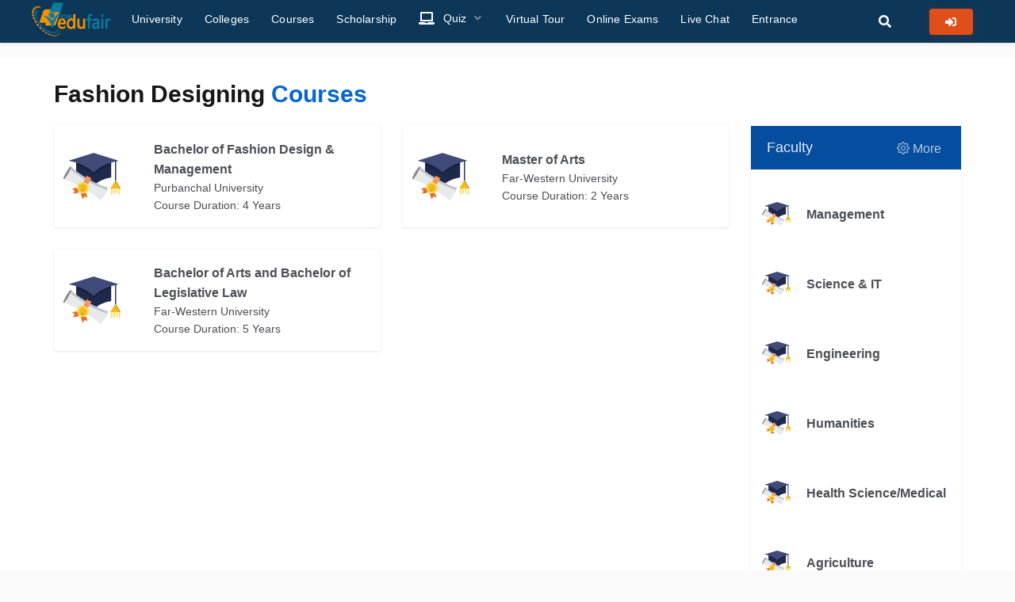

--- FILE ---
content_type: text/html; charset=UTF-8
request_url: http://bachelor.virtualedufairnepal.com/edufair/colleges/fashion-designing
body_size: 17792
content:
<!doctype html>
<html lang="en">

<head>
    <meta charset="utf-8">
    <meta name="viewport" content="width=device-width, initial-scale=1" />
        <title>Fashion Designing - Colleges | The Edu Fair Nepal</title>
    <meta property="og:title" content="Fashion Designing - Colleges | The Edu Fair Nepal">
        <meta name="description" content="Virtual Edufair Nepal ">
    <meta name="author" content="Virtual Edufair Nepal">
    <meta property="og:site_name" content="Virtual Edufair Nepal">
    <meta property="og:description" content="Virtual Edufair Nepal  : Complete Education Portal for Nepal">
    <meta property="og:type" content="website">
    <meta property="og:url" content="http://bachelor.virtualedufairnepal.com/edufair/colleges/fashion-designing">
        <meta property="og:image" content="http://bachelor.virtualedufairnepal.com/img/og_banner_edufair.png">
        <link rel="shortcut icon" href="http://bachelor.virtualedufairnepal.com/theme/assets/media/favicons/favicon.png">
    <link rel="icon" type="image/png" sizes="192x192"
        href="http://bachelor.virtualedufairnepal.com/theme/assets/media/favicons/favicon-192x192.png">
    <link rel="apple-touch-icon" sizes="180x180"
        href="http://bachelor.virtualedufairnepal.com/theme/assets/media/favicons/apple-touch-icon-180x180.png">
    
    <link rel="stylesheet" href="https://fonts.googleapis.com/css?family=Nunito+Sans:300,400,400i,600,700">
            <link rel="stylesheet" href="http://bachelor.virtualedufairnepal.com/theme/assets/js/plugins/slick-carousel/slick.css">
    <link rel="stylesheet" href="http://bachelor.virtualedufairnepal.com/theme/assets/js/plugins/slick-carousel/slick-theme.css">
    <link rel="stylesheet" href="/theme/assets/js/plugins/magnific-popup/magnific-popup.css">

    <link rel="stylesheet" href="http://bachelor.virtualedufairnepal.com/theme/assets/js/plugins/select2/css/select2.min.css">
    <link rel="stylesheet" id="css-main" href="http://bachelor.virtualedufairnepal.com/theme/assets/css/dashmix.min.css">
    <link rel="stylesheet" id="css-main" href="http://bachelor.virtualedufairnepal.com/theme/assets/css/responsive_front_custom.css">
    <link rel="stylesheet" id="css-main" href="http://bachelor.virtualedufairnepal.com/theme/assets/css/front_custom.css">
    <link rel="stylesheet" id="css-main" href="http://bachelor.virtualedufairnepal.com/theme/assets/css/edufair.css">
    <link rel="stylesheet" id="css-main" href="http://bachelor.virtualedufairnepal.com/theme/assets/css/search.css">
    <!-- Livewire Styles -->
<style >
    [wire\:loading], [wire\:loading\.delay], [wire\:loading\.inline-block], [wire\:loading\.inline], [wire\:loading\.block], [wire\:loading\.flex], [wire\:loading\.table], [wire\:loading\.grid], [wire\:loading\.inline-flex] {
        display: none;
    }

    [wire\:loading\.delay\.shortest], [wire\:loading\.delay\.shorter], [wire\:loading\.delay\.short], [wire\:loading\.delay\.long], [wire\:loading\.delay\.longer], [wire\:loading\.delay\.longest] {
        display:none;
    }

    [wire\:offline] {
        display: none;
    }

    [wire\:dirty]:not(textarea):not(input):not(select) {
        display: none;
    }

    input:-webkit-autofill, select:-webkit-autofill, textarea:-webkit-autofill {
        animation-duration: 50000s;
        animation-name: livewireautofill;
    }

    @keyframes livewireautofill { from {} }
</style>
    
    
    <style>
        .custom.form-control {
            border-top: none;
            border-left: none;
            border-right: none;
        }

        .custom.form-control:focus {
            border: none;
        }

        .custom.md-form {
            margin: 0;
        }

        label {
            font-weight: normal;
        }
    </style>
            <!-- Global site tag (gtag.js) - Google Analytics -->
    <script async src="https://www.googletagmanager.com/gtag/js?id=G-QH55204WJB"></script>
    <script>
        window.dataLayer = window.dataLayer || [];
        function gtag(){dataLayer.push(arguments);}
        gtag('js', new Date());

        gtag('config', 'G-QH55204WJB');
    </script>
</head>

<body>

    <div id="page-container" class="page-header-fixed page-header-glass main-content-boxed">
        <nav id="sidebar" aria-label="Main Navigation" style="background-color: #0d3759">
            <!-- Side Header -->
            <div class="content-header" id="main_bg_c">
                <!-- Logo -->
                
                
                
                
                <a class="navbar-brand" href="http://bachelor.virtualedufairnepal.com">
                    <img src="http://bachelor.virtualedufairnepal.com/theme/assets/media/logo/edu_logo.png" style="width: 100px" alt="">
                </a>
                <!-- END Logo -->
                <!-- Options -->
                <div>
                    <!-- Close Sidebar, Visible only on mobile screens -->
                    <a class="d-lg-none text-white ml-2" data-toggle="layout" data-action="sidebar_close"
                        href="javascript:void(0)">
                        <i class="fa fa-times-circle"></i>
                    </a>
                    <!-- END Close Sidebar -->
                </div>
                <!-- END Options -->
            </div>
            <!-- END Side Header -->

            <!-- Sidebar Scrolling -->
            <div class="js-sidebar-scroll">
                <!-- Side Navigation -->
                <div class="content-side content-side-full" id="main_bg_c">
                    <ul class="nav-main">
                        <li class="nav-main-item">
                            <a class="nav-main-link active" href="http://bachelor.virtualedufairnepal.com/edufair/universities">
                                <span class="nav-main-link-name">University</span>
                            </a>
                        </li>
                        <li class="nav-main-item">
                            <a class="nav-main-link" href="http://bachelor.virtualedufairnepal.com/edufair/colleges">
                                <span class="nav-main-link-name">Colleges</span>
                            </a>
                        </li>
                        <li class="nav-main-item">
                            <a class="nav-main-link" href="http://bachelor.virtualedufairnepal.com/edufair/courses">
                                <span class="nav-main-link-name">Courses</span>
                            </a>
                        </li>
                        <li class="nav-main-item">
                            <a class="nav-main-link" href="http://bachelor.virtualedufairnepal.com/edufair/5-crore-scholarship">
                                <span class="nav-main-link-name">Scholarship</span>
                            </a>
                        </li>
                        

                        <li class="nav-main-item">
                            <a class="nav-main-link nav-main-link-submenu" data-toggle="submenu" aria-haspopup="true"
                                aria-expanded="false" href="#">
                                <i class="nav-main-link-icon fa fa-laptop text-white"></i>
                                <span class="nav-main-link-name">Quiz</span>
                            </a>
                            <ul class="nav-main-submenu bg-transparent">
                                <li class="nav-main-item">
                                    <a class="nav-main-link" href="http://bachelor.virtualedufairnepal.com/edufair/quiz/management-quiz">
                                        <span class="nav-main-link-name">+2 Management Quiz</span>
                                    </a>
                                </li>
                                <li class="nav-main-item">
                                    <a class="nav-main-link" href="http://bachelor.virtualedufairnepal.com/edufair/quiz/science-quiz">
                                        <span class="nav-main-link-name">+2 Science Quiz</span>
                                    </a>
                                </li>
                            </ul>
                        </li>

                        <li class="nav-main-item">
                            <a class="nav-main-link" href="http://bachelor.virtualedufairnepal.com/edufair/take-virtual-tour">
                                <span class="nav-main-link-name">Virtual Tour</span>
                            </a>
                        </li>
                        <li class="nav-main-item">
                            <a class="nav-main-link" href="http://bachelor.virtualedufairnepal.com/login">
                                <span class="nav-main-link-name">Online Exams</span>
                            </a>
                        </li>
                        <li class="nav-main-item">
                            <a class="nav-main-link" href="http://bachelor.virtualedufairnepal.com/edufair/live-chat-with-college">
                                <span class="nav-main-link-name">Live Chat</span>
                            </a>
                        </li>
                        
                        
                        
                        
                        
                        
                        
                    </ul>
                </div>
                <!-- END Side Navigation -->
            </div>
            <!-- END Sidebar Scrolling -->
        </nav>
        <!-- END Sidebar -->
        <header id="page-header" class="header header-transparent sticky fade_down_effect p-lg-0">
            <!-- Header Content -->
            <div class="content-header p-lg-0" id="mainHeader">
                <!-- Left Section -->
                <div class="d-flex align-items-right">
                    <!-- Logo -->
                    
                    
                    
                    
                    <a class="navbar-brand" href="http://bachelor.virtualedufairnepal.com">
                        <img src="http://bachelor.virtualedufairnepal.com/theme/assets/media/logo/edu_logo.png" style="width: 100px" alt="">
                    </a>
                    <!-- END Logo -->
                    <!-- Menu -->
                    <ul class="nav-main nav-main-horizontal nav-main-hover d-none d-lg-block ml-3">
                        <li class="nav-main-item">
                            <a class="nav-main-link active" href="http://bachelor.virtualedufairnepal.com/edufair/universities">
                                <span class="nav-main-link-name">University</span>
                            </a>
                        </li>
                        <li class="nav-main-item">
                            <a class="nav-main-link" href="http://bachelor.virtualedufairnepal.com/edufair/colleges">
                                <span class="nav-main-link-name">Colleges</span>
                            </a>
                        </li>
                        <li class="nav-main-item">
                            <a class="nav-main-link" href="http://bachelor.virtualedufairnepal.com/edufair/enroll-on-courses">
                                <span class="nav-main-link-name">Courses</span>
                            </a>
                        </li>
                        <li class="nav-main-item">
                            <a class="nav-main-link" href="http://bachelor.virtualedufairnepal.com/edufair/5-crore-scholarship">
                                <span class="nav-main-link-name">Scholarship</span>
                            </a>
                        </li>
                        
                        <li class="nav-main-item">
                            <a class="nav-main-link nav-main-link-submenu" data-toggle="submenu" aria-haspopup="true"
                                aria-expanded="false" href="#">
                                <i class="nav-main-link-icon fa fa-laptop text-white"></i>
                                <span class="nav-main-link-name">Quiz</span>
                            </a>
                            <ul class="nav-main-submenu">
                                <li class="nav-main-item">
                                    <a class="nav-main-link" href="http://bachelor.virtualedufairnepal.com/edufair/quiz/management-quiz">
                                        <span class="nav-main-link-name">+2 Management Quiz</span>
                                    </a>
                                </li>
                                <li class="nav-main-item">
                                    <a class="nav-main-link" href="http://bachelor.virtualedufairnepal.com/edufair/quiz/science-quiz">
                                        <span class="nav-main-link-name">+2 Science Quiz</span>
                                    </a>
                                </li>
                            </ul>
                        </li>
                        <li class="nav-main-item">
                            <a class="nav-main-link" href="http://bachelor.virtualedufairnepal.com/edufair/take-virtual-tour">
                                <span class="nav-main-link-name">Virtual Tour</span>
                            </a>
                        </li>
                        <li class="nav-main-item">
                            <a class="nav-main-link" href="http://bachelor.virtualedufairnepal.com/login">
                                <span class="nav-main-link-name">Online Exams</span>
                            </a>
                        </li>
                        <li class="nav-main-item">
                            <a class="nav-main-link" href="http://bachelor.virtualedufairnepal.com/edufair/live-chat-with-college">
                                <span class="nav-main-link-name">Live Chat</span>
                            </a>
                        </li>
                        
                        
                        <li class="nav-main-item">
                            <a class="nav-main-link" href="http://bachelor.virtualedufairnepal.com/edufair/entrance">
                                <span class="nav-main-link-name">Entrance</span>
                            </a>
                        </li>
                        

                    </ul>
                    <!-- END Menu -->
                </div>
                <div>
                    
                    
                    
                    <button type="button" class="btn mr-2" data-toggle="layout" data-action="header_search_on">
                        <a class="openBtn" onclick="openSearch()"><i class="fa fa-fw fa-search text-white"></i> <span
                                class="ml-1 d-none d-lg-inline-block"></span></a>
                    </button>
                    <div class="dropdown d-inline-block">
                        <button type="button" class="btn" id="page-header-user-dropdown" data-toggle="dropdown"
                            aria-haspopup="true" aria-expanded="false">
                            <a href="javascript:void(0)" type="button" class="btn btn-hero-sm btn-hero-danger"
                                id="lr_wk">
                                                                <span class="mx-0"><i class="fa fa-sign-in-alt"></i></span>
                                                                
                                
                                
                            </a>
                        </button>
                        <div class="dropdown-menu dropdown-menu-right p-0" aria-labelledby="page-header-user-dropdown"
                            style="">
                            <div class="bg-primary rounded-top font-w600 text-white text-center p-3">
                                My Account
                            </div>
                                                        <div class="p-2">
                                <a class="dropdown-item" href="http://bachelor.virtualedufairnepal.com/login">
                                    <i class="far fa-fw fa-user mr-1"></i> Login
                                </a>
                                <div role="separator" class="dropdown-divider"></div>
                                <a class="dropdown-item" href="javascript:void(0)" data-toggle="modal"
                                    data-target="#myModal">
                                    <i class="fa fa-user-plus fa-fw  mr-1"></i> Register
                                </a>
                            </div>
                                                    </div>
                    </div>
                    
                    
                    
                    
                    <!-- Toggle Sidebar -->
                    <!-- Layout API, functionality initialized in Template._uiApiLayout() -->
                    <button type="button" class="btn d-lg-none" data-toggle="layout" data-action="sidebar_toggle">
                        <i class="fa fa-fw fa-bars text-white"></i>
                    </button>
                    <!-- END Toggle Sidebar -->
                </div>
                <!-- END Right Section -->
            </div>
            <!-- END Header Content -->
        </header>
        <!-- END Header -->
            <!-- Main Container -->
    <main id="main-container">
        <div class="findService bg-white my-4 mt-6">
            <div class="content">
                <!-- Results -->
                <h2>Fashion Designing <b class="text-primary">Courses</b></h2>
                <div class="row">
                    <div class="col-lg-9">
                        <div class="row">
                                                            <div class="col-md-6 col-xl-6">
                                    <a class="block block-rounded block-link-pop"
                                        href="http://bachelor.virtualedufairnepal.com/edufair/colleges/fashion-designing/bachelor-of-fashion-design-management">
                                        <div
                                            class="row py-3 block-content-full d-flex align-items-center justify-content-between">
                                            <div class="col-lg-3">
                                                <img class="img-avatar img-avatar96" src="http://bachelor.virtualedufairnepal.com/img/course.jpg"
                                                    alt="">
                                            </div>
                                            <div class="col-lg-9">
                                                <div class="ml-3">
                                                    <p class="font-w600 mb-0">Bachelor of Fashion Design &amp; Management</p>
                                                    <p class="font-size-sm  mb-0">
                                                         Purbanchal University                                                     </p>
                                                    <p class="font-size-sm  mb-0">
                                                        Course Duration: 4 Years                                                     </p>
                                                </div>
                                            </div>
                                        </div>
                                    </a>
                                </div>
                                                            <div class="col-md-6 col-xl-6">
                                    <a class="block block-rounded block-link-pop"
                                        href="http://bachelor.virtualedufairnepal.com/edufair/colleges/fashion-designing/master-of-arts">
                                        <div
                                            class="row py-3 block-content-full d-flex align-items-center justify-content-between">
                                            <div class="col-lg-3">
                                                <img class="img-avatar img-avatar96" src="http://bachelor.virtualedufairnepal.com/img/course.jpg"
                                                    alt="">
                                            </div>
                                            <div class="col-lg-9">
                                                <div class="ml-3">
                                                    <p class="font-w600 mb-0">Master of Arts</p>
                                                    <p class="font-size-sm  mb-0">
                                                         Far-Western University                                                     </p>
                                                    <p class="font-size-sm  mb-0">
                                                        Course Duration: 2 Years                                                     </p>
                                                </div>
                                            </div>
                                        </div>
                                    </a>
                                </div>
                                                            <div class="col-md-6 col-xl-6">
                                    <a class="block block-rounded block-link-pop"
                                        href="http://bachelor.virtualedufairnepal.com/edufair/colleges/fashion-designing/bachelor-of-arts-and-bachelor-of-legislative-law">
                                        <div
                                            class="row py-3 block-content-full d-flex align-items-center justify-content-between">
                                            <div class="col-lg-3">
                                                <img class="img-avatar img-avatar96" src="http://bachelor.virtualedufairnepal.com/img/course.jpg"
                                                    alt="">
                                            </div>
                                            <div class="col-lg-9">
                                                <div class="ml-3">
                                                    <p class="font-w600 mb-0">Bachelor of Arts and Bachelor of Legislative Law</p>
                                                    <p class="font-size-sm  mb-0">
                                                         Far-Western University                                                     </p>
                                                    <p class="font-size-sm  mb-0">
                                                        Course Duration: 5 Years                                                     </p>
                                                </div>
                                            </div>
                                        </div>
                                    </a>
                                </div>
                                                    </div>
                    </div>
                    <div class="col-lg-3">
                        <div class="block block-themed">
                            <div class="block-header bg-default-dark">
                                <h3 class="block-title">Faculty</h3>
                                <div class="block-options">
                                    <button type="button" class="btn-block-option">
                                        <i class="si si-settings"></i> More
                                    </button>
                                </div>
                            </div>
                            <div class="block-content px-2 py-3">
                                                                    <div class="block block-themed mb-2">
                                        <a class="block block-rounded block-link-pop mb-0"
                                            href="http://bachelor.virtualedufairnepal.com/edufair/colleges/management">
                                            <div
                                                class="row py-3 block-content-full d-flex align-items-center justify-content-between">
                                                <div class="col-lg-2">
                                                    <img class="img-avatar img-avatar48"
                                                        src="http://bachelor.virtualedufairnepal.com/img/course.jpg" alt="">
                                                </div>
                                                <div class="col-lg-10">
                                                    <div class="ml-3">
                                                        <p class="font-w600 mb-0">Management</p>
                                                        <p class="font-size-sm  mb-0">
                                                                                                                    </p>
                                                    </div>
                                                </div>
                                            </div>
                                        </a>
                                    </div>
                                                                    <div class="block block-themed mb-2">
                                        <a class="block block-rounded block-link-pop mb-0"
                                            href="http://bachelor.virtualedufairnepal.com/edufair/colleges/science-it">
                                            <div
                                                class="row py-3 block-content-full d-flex align-items-center justify-content-between">
                                                <div class="col-lg-2">
                                                    <img class="img-avatar img-avatar48"
                                                        src="http://bachelor.virtualedufairnepal.com/img/course.jpg" alt="">
                                                </div>
                                                <div class="col-lg-10">
                                                    <div class="ml-3">
                                                        <p class="font-w600 mb-0">Science &amp; IT</p>
                                                        <p class="font-size-sm  mb-0">
                                                                                                                    </p>
                                                    </div>
                                                </div>
                                            </div>
                                        </a>
                                    </div>
                                                                    <div class="block block-themed mb-2">
                                        <a class="block block-rounded block-link-pop mb-0"
                                            href="http://bachelor.virtualedufairnepal.com/edufair/colleges/engineering">
                                            <div
                                                class="row py-3 block-content-full d-flex align-items-center justify-content-between">
                                                <div class="col-lg-2">
                                                    <img class="img-avatar img-avatar48"
                                                        src="http://bachelor.virtualedufairnepal.com/img/course.jpg" alt="">
                                                </div>
                                                <div class="col-lg-10">
                                                    <div class="ml-3">
                                                        <p class="font-w600 mb-0">Engineering</p>
                                                        <p class="font-size-sm  mb-0">
                                                                                                                    </p>
                                                    </div>
                                                </div>
                                            </div>
                                        </a>
                                    </div>
                                                                    <div class="block block-themed mb-2">
                                        <a class="block block-rounded block-link-pop mb-0"
                                            href="http://bachelor.virtualedufairnepal.com/edufair/colleges/humanities">
                                            <div
                                                class="row py-3 block-content-full d-flex align-items-center justify-content-between">
                                                <div class="col-lg-2">
                                                    <img class="img-avatar img-avatar48"
                                                        src="http://bachelor.virtualedufairnepal.com/img/course.jpg" alt="">
                                                </div>
                                                <div class="col-lg-10">
                                                    <div class="ml-3">
                                                        <p class="font-w600 mb-0">Humanities</p>
                                                        <p class="font-size-sm  mb-0">
                                                                                                                    </p>
                                                    </div>
                                                </div>
                                            </div>
                                        </a>
                                    </div>
                                                                    <div class="block block-themed mb-2">
                                        <a class="block block-rounded block-link-pop mb-0"
                                            href="http://bachelor.virtualedufairnepal.com/edufair/colleges/health-sciencemedical">
                                            <div
                                                class="row py-3 block-content-full d-flex align-items-center justify-content-between">
                                                <div class="col-lg-2">
                                                    <img class="img-avatar img-avatar48"
                                                        src="http://bachelor.virtualedufairnepal.com/img/course.jpg" alt="">
                                                </div>
                                                <div class="col-lg-10">
                                                    <div class="ml-3">
                                                        <p class="font-w600 mb-0">Health Science/Medical</p>
                                                        <p class="font-size-sm  mb-0">
                                                                                                                    </p>
                                                    </div>
                                                </div>
                                            </div>
                                        </a>
                                    </div>
                                                                    <div class="block block-themed mb-2">
                                        <a class="block block-rounded block-link-pop mb-0"
                                            href="http://bachelor.virtualedufairnepal.com/edufair/colleges/agriculture">
                                            <div
                                                class="row py-3 block-content-full d-flex align-items-center justify-content-between">
                                                <div class="col-lg-2">
                                                    <img class="img-avatar img-avatar48"
                                                        src="http://bachelor.virtualedufairnepal.com/img/course.jpg" alt="">
                                                </div>
                                                <div class="col-lg-10">
                                                    <div class="ml-3">
                                                        <p class="font-w600 mb-0">Agriculture</p>
                                                        <p class="font-size-sm  mb-0">
                                                                                                                    </p>
                                                    </div>
                                                </div>
                                            </div>
                                        </a>
                                    </div>
                                                                    <div class="block block-themed mb-2">
                                        <a class="block block-rounded block-link-pop mb-0"
                                            href="http://bachelor.virtualedufairnepal.com/edufair/colleges/fashion-designing">
                                            <div
                                                class="row py-3 block-content-full d-flex align-items-center justify-content-between">
                                                <div class="col-lg-2">
                                                    <img class="img-avatar img-avatar48"
                                                        src="http://bachelor.virtualedufairnepal.com/img/course.jpg" alt="">
                                                </div>
                                                <div class="col-lg-10">
                                                    <div class="ml-3">
                                                        <p class="font-w600 mb-0">Fashion Designing</p>
                                                        <p class="font-size-sm  mb-0">
                                                                                                                    </p>
                                                    </div>
                                                </div>
                                            </div>
                                        </a>
                                    </div>
                                                            </div>
                        </div>

                    </div>
                </div>
                <!-- END Results -->
            </div>
            <div class="content">
                <div class="py-3 text-center" id="heading_ti_adn">
                    
                    
                    

                </div>
            </div>

            <div class="gold_sponsor bg-white">
                <div class="content">
                    <div class="row justify-content-center" id="goldSl">
                        <div class="col-md-12">
                            <div class="content pt-0">
                                <div class="js-slider text-center" data-autoplay="true" data-autoplay-speed="1000"
                                    data-dots="false" data-arrows="true" data-slides-to-show="8">
                                                                        
                                    
                                                                                                                        
                                            <div class="py-3 col-md-6">
                                                <div class="fS_logo">
                                                    <a href="http://bachelor.virtualedufairnepal.com/edufair/ncft"
                                                        title="Namuna College of Fashion Technology (NCFT)">
                                                        <picture>
                                                            <source type="image/webp" srcset="/uploads/bachelorfairuploads/clients/ncft/logo/2017-06-13-contact-86627_1631593622.webp">
                                                            <source type="image/png"
                                                                srcset="/uploads/bachelorfairuploads/clients/ncft/logo/2017-06-13-contact-86627_1631593622.png">
                                                            <img class="img-partners" src="/uploads/bachelorfairuploads/clients/ncft/logo/2017-06-13-contact-86627_1631593622.png"
                                                                alt="Namuna College of Fashion Technology (NCFT)">
                                                        </picture>
                                                    </a>
                                                </div>
                                            </div>
                                        
                                    
                                </div>
                            </div>
                        </div>
                    </div>
                    <div class="row justify-content-center" id="gold_section">
                        <div class="col-md-12">
                            <div class="block shadow-none">
                                <div class="row">
                                                                                                                                                                                                                                    
                                            <div class="col-md-6">
                                                <div class="goldS">
                                                    <a href="http://bachelor.virtualedufairnepal.com/edufair/ncft"
                                                        title="Namuna College of Fashion Technology (NCFT)">
                                                        <picture>
                                                            <source type="image/webp" srcset="/uploads/bachelorfairuploads/clients/ncft/featured_image/namuna_college_of_fashion_technology_stall_01png_20211231031612.webp">
                                                            <source type="image/png"
                                                                srcset="/uploads/bachelorfairuploads/clients/ncft/featured_image/namuna_college_of_fashion_technology_stall_01png_20211231031612.png">
                                                            <img class="img-fluid" src="/uploads/bachelorfairuploads/clients/ncft/featured_image/namuna_college_of_fashion_technology_stall_01png_20211231031612.png"
                                                                alt="Namuna College of Fashion Technology (NCFT)">
                                                        </picture>
                                                    </a>
                                                </div>
                                            </div>

                                                                                                            </div>
                            </div>
                        </div>
                    </div>
                </div>

            </div>

        </div>
        <div class="ad_nep_footer">
        <div class="content pb-3">
            <div class="row justify-content-center">
                <div class="col-lg-12 col-md-12 col-12">
                    <div class="modal fade" id="myModal" tabindex="-1" role="dialog" aria-labelledby="myModal"
                        aria-hidden="true">
                        <div class="modal-dialog modal-lg" role="document">
                            <div class="modal-content scholarshipBannerS p-1">
                                <div class="block block-themed block-transparent mb-0">
                                    <div class="block-content-full">
                                        <div class="row no-gutters">
                                            <div class="col-md-7 order-md-1 bg-white">
                                                <div class="block-content block-content-full px-lg-4">
                                                    <!-- Header -->
                                                    <div class="py-3 text-center">
                                                        <div class="row">
                                                            <div class="col-lg-11">
                                                                <a class="link-fx font-w700 font-size-h4">
                                                                    <span class="text-dark">Virtual Edufair
                                                                    </span><span class="text-primary">
                                                                        <br> Book your Seat for getting upto 100%
                                                                        Scholarship.
                                                                    </span>
                                                                </a>
                                                            </div>
                                                            <div class="col-lg-1">
                                                                <button type="button" class="close"
                                                                    data-dismiss="modal" aria-label="Close">
                                                                    <span aria-hidden="true"
                                                                        class="text-danger">&times;</span>
                                                                </button>
                                                            </div>
                                                        </div>
                                                    </div>
                                                    
                                                    <form class="js-validation-signin"
                                                        action="http://bachelor.virtualedufairnepal.com/edufair/scholarship/apply-crore"
                                                        method="POST">
                                                        <input type="hidden" name="_token" value="EklSHZiBKxbEsSyge3cARcpei72QBWvpLzeRPONU">
                                                        <div class="row">
                                                            <div class="col-lg-12">
                                                                <div class="form-group">
                                                                    <input type="text"
                                                                        class="form-control "
                                                                        id="full_name" name="full_name" required
                                                                        placeholder="Full Name"
                                                                        value="">
                                                                                                                                    </div>
                                                            </div>
                                                            <div class="col-lg-12">
                                                                <div class="form-group">
                                                                    <input type="text"
                                                                        class="form-control "
                                                                        id="contact_no" required name="contact_no"
                                                                        value=""
                                                                        placeholder="Mobile Number">
                                                                                                                                    </div>
                                                            </div>
                                                            <div class="col-lg-12">
                                                                <div class="form-group">
                                                                    <input type="email"
                                                                        class="form-control "
                                                                        id="email" name="email" value=""
                                                                        placeholder="Email Address" required>
                                                                                                                                    </div>
                                                            </div>
                                                            <div class="col-lg-12">
                                                                <div class="form-group">
                                                                    <input type="text"
                                                                        class="form-control "
                                                                        id="address" name="address"
                                                                        value="" placeholder="Address"
                                                                        required>
                                                                                                                                    </div>
                                                            </div>
                                                            <div class="col-lg-12">
                                                                <div class="form-group">
                                                                    <input type="text"
                                                                        class="form-control "
                                                                        value=""
                                                                        name="which_college"
                                                                        placeholder="Where you appeared +2 ?">
                                                                                                                                    </div>
                                                            </div>
                                                            <div class="col-lg-12">
                                                                <div class="form-group">
                                                                    <select name="client_id" class="form-control" required
                                                                        id="">
                                                                        <option value=""> Preferred college for bachelor
                                                                            degree ? </option>
                                                                                                                                                    <option value="2">
                                                                                Golden Gate International College</option>
                                                                                                                                                    <option value="7">
                                                                                Southwestern State College</option>
                                                                                                                                                    <option value="17">
                                                                                NAMI College</option>
                                                                                                                                                    <option value="286">
                                                                                Uniglobe College</option>
                                                                                                                                                    <option value="307">
                                                                                Himalayan White House International College</option>
                                                                                                                                                    <option value="315">
                                                                                Nepal Engineering College</option>
                                                                                                                                                    <option value="325">
                                                                                Ace Institute of Management</option>
                                                                                                                                                    <option value="333">
                                                                                Lumbini Buddhist University</option>
                                                                                                                                                    <option value="603">
                                                                                Brixton College</option>
                                                                                                                                                                                                                            <option value="3">
                                                                                Herald International College</option>
                                                                                                                                                    <option value="6">
                                                                                KIST College &amp; SS</option>
                                                                                                                                                    <option value="8">
                                                                                The Times Int&#039;l College</option>
                                                                                                                                                    <option value="10">
                                                                                VS Niketan College</option>
                                                                                                                                                    <option value="11">
                                                                                Ed Mark College</option>
                                                                                                                                                    <option value="12">
                                                                                Himalaya College</option>
                                                                                                                                                    <option value="13">
                                                                                Jaya Multiple Campus</option>
                                                                                                                                                    <option value="14">
                                                                                Pinnacle Academy</option>
                                                                                                                                                    <option value="15">
                                                                                Texas Int&#039;l College</option>
                                                                                                                                                    <option value="25">
                                                                                Triton SS/College</option>
                                                                                                                                                    <option value="40">
                                                                                Oxford College of Engineering &amp; Management</option>
                                                                                                                                                    <option value="43">
                                                                                National Academy of Science &amp; Technology (NAST)</option>
                                                                                                                                                    <option value="68">
                                                                                Kathmandu Model College</option>
                                                                                                                                                    <option value="80">
                                                                                Gyandeep College</option>
                                                                                                                                                    <option value="206">
                                                                                Rising Star College of Management</option>
                                                                                                                                                    <option value="289">
                                                                                Cosmos College of Management and Technology</option>
                                                                                                                                                    <option value="293">
                                                                                Lalitpur Engineering College</option>
                                                                                                                                                    <option value="294">
                                                                                National College of Engineering</option>
                                                                                                                                                    <option value="295">
                                                                                Himalaya College of Engineering (TU)</option>
                                                                                                                                                    <option value="296">
                                                                                Kantipur Engineering College</option>
                                                                                                                                                    <option value="297">
                                                                                Kathford International College of Engineering and Management</option>
                                                                                                                                                    <option value="298">
                                                                                Kathmandu Engineering College</option>
                                                                                                                                                    <option value="299">
                                                                                Advanced College of Engineering and Management</option>
                                                                                                                                                    <option value="305">
                                                                                College of Engineering and Management</option>
                                                                                                                                                    <option value="310">
                                                                                Nepal Polytechnic Institute</option>
                                                                                                                                                    <option value="311">
                                                                                Rapti Engineering College</option>
                                                                                                                                                    <option value="312">
                                                                                Crimson College of Technology</option>
                                                                                                                                                    <option value="316">
                                                                                Nepal College of Information  Technology</option>
                                                                                                                                                    <option value="317">
                                                                                Pokhara Engineering College</option>
                                                                                                                                                    <option value="318">
                                                                                Excel Business College</option>
                                                                                                                                                    <option value="319">
                                                                                Quest International College</option>
                                                                                                                                                    <option value="320">
                                                                                Ritz College of Engineering and Management</option>
                                                                                                                                                    <option value="328">
                                                                                Universal Engineering &amp; Science College</option>
                                                                                                                                                    <option value="329">
                                                                                Everest Engineering College (EEC)</option>
                                                                                                                                                    <option value="330">
                                                                                Acme Engineering College</option>
                                                                                                                                                    <option value="342">
                                                                                Platinum Management College</option>
                                                                                                                                                    <option value="358">
                                                                                Janapriya Multiple Campus</option>
                                                                                                                                                    <option value="359">
                                                                                VS International College</option>
                                                                                                                                                    <option value="362">
                                                                                Kathmandu Don Bosco College</option>
                                                                                                                                                    <option value="363">
                                                                                Central Engineering College</option>
                                                                                                                                                    <option value="376">
                                                                                AIMS College</option>
                                                                                                                                                    <option value="381">
                                                                                Texas College of Management &amp; IT</option>
                                                                                                                                                    <option value="412">
                                                                                Novel Academy</option>
                                                                                                                                                    <option value="429">
                                                                                Nepal Western Management and Engineering College</option>
                                                                                                                                                    <option value="440">
                                                                                AITM COLLEGE</option>
                                                                                                                                                    <option value="453">
                                                                                The British College</option>
                                                                                                                                                    <option value="608">
                                                                                Lumbini Engineering College</option>
                                                                                                                                                    <option value="619">
                                                                                School of Environmental Science &amp; Management (SchEMS)</option>
                                                                                                                                                    <option value="676">
                                                                                Lumbini Banijya Campus</option>
                                                                                                                                                    <option value="827">
                                                                                Model Institute of Technology College (MIT)</option>
                                                                                                                                                                                                                            <option value="18">
                                                                                BANEPA NIST</option>
                                                                                                                                                    <option value="21">
                                                                                Aadim College</option>
                                                                                                                                                    <option value="23">
                                                                                IST College</option>
                                                                                                                                                    <option value="33">
                                                                                Sudur Paschimanchal Academy</option>
                                                                                                                                                    <option value="37">
                                                                                Bridgewater International College</option>
                                                                                                                                                    <option value="38">
                                                                                Navodit College</option>
                                                                                                                                                    <option value="51">
                                                                                Kathmandu College of Central State</option>
                                                                                                                                                    <option value="52">
                                                                                Jubilant College</option>
                                                                                                                                                    <option value="60">
                                                                                St. Lawrence College</option>
                                                                                                                                                    <option value="90">
                                                                                Lincoln College</option>
                                                                                                                                                    <option value="92">
                                                                                Sushma Godawari College</option>
                                                                                                                                                    <option value="109">
                                                                                Vishwa Adarsha College</option>
                                                                                                                                                    <option value="180">
                                                                                Presidency College of Management Sciences</option>
                                                                                                                                                    <option value="191">
                                                                                Siddhartha Guatam Buddha Campus</option>
                                                                                                                                                    <option value="195">
                                                                                Tilottama Campus</option>
                                                                                                                                                    <option value="197">
                                                                                Kailashkut Multiple Campus</option>
                                                                                                                                                    <option value="285">
                                                                                Liberty College</option>
                                                                                                                                                    <option value="287">
                                                                                Rajdhani Model College</option>
                                                                                                                                                    <option value="288">
                                                                                Apollo International College</option>
                                                                                                                                                    <option value="292">
                                                                                Sagarmatha Engineering College</option>
                                                                                                                                                    <option value="303">
                                                                                Arunima College</option>
                                                                                                                                                    <option value="308">
                                                                                United Technical College</option>
                                                                                                                                                    <option value="313">
                                                                                Kshitiz International College</option>
                                                                                                                                                    <option value="321">
                                                                                Camad College</option>
                                                                                                                                                    <option value="322">
                                                                                Atharva Business College</option>
                                                                                                                                                    <option value="323">
                                                                                Southwestern Business College</option>
                                                                                                                                                    <option value="324">
                                                                                Nepal Kasthamandap SS/College</option>
                                                                                                                                                    <option value="326">
                                                                                Alpine Management College</option>
                                                                                                                                                    <option value="327">
                                                                                College of Biomedical Engineering &amp; Applied Sciences</option>
                                                                                                                                                    <option value="331">
                                                                                Citizen College</option>
                                                                                                                                                    <option value="336">
                                                                                National College</option>
                                                                                                                                                    <option value="338">
                                                                                Saraswati Multiple Campus</option>
                                                                                                                                                    <option value="339">
                                                                                Nobel College</option>
                                                                                                                                                    <option value="341">
                                                                                Everest College</option>
                                                                                                                                                    <option value="344">
                                                                                Nepal Commerce Campus</option>
                                                                                                                                                    <option value="352">
                                                                                CIST College</option>
                                                                                                                                                    <option value="353">
                                                                                Samriddhi College</option>
                                                                                                                                                    <option value="354">
                                                                                Kathmandu Business Campus</option>
                                                                                                                                                    <option value="355">
                                                                                Everest Innovative College</option>
                                                                                                                                                    <option value="367">
                                                                                Silkroad International College</option>
                                                                                                                                                    <option value="390">
                                                                                Everest College</option>
                                                                                                                                                    <option value="423">
                                                                                Gandaki College of Engineering and Science</option>
                                                                                                                                                    <option value="441">
                                                                                LA Grandee International College</option>
                                                                                                                                                    <option value="443">
                                                                                KAILALI MULTIPLE CAMPUS</option>
                                                                                                                                                    <option value="460">
                                                                                SAIM College(South Asian Institute of Management)</option>
                                                                                                                                                    <option value="468">
                                                                                CG Institute of Management College</option>
                                                                                                                                                    <option value="471">
                                                                                Pokhara College of Management</option>
                                                                                                                                                    <option value="547">
                                                                                APEX COLLEGE</option>
                                                                                                                                                    <option value="592">
                                                                                Axis College</option>
                                                                                                                                                    <option value="593">
                                                                                Amity College</option>
                                                                                                                                                    <option value="599">
                                                                                Boston International College</option>
                                                                                                                                                    <option value="601">
                                                                                Brihaspati College</option>
                                                                                                                                                    <option value="615">
                                                                                National Open College</option>
                                                                                                                                                    <option value="620">
                                                                                Namuna College of Fashion Technology (NCFT)</option>
                                                                                                                                                    <option value="621">
                                                                                Shubhashree College of Management</option>
                                                                                                                                                    <option value="623">
                                                                                Siddhartha International College</option>
                                                                                                                                                    <option value="627">
                                                                                Valley State College</option>
                                                                                                                                                    <option value="628">
                                                                                Victoria International College</option>
                                                                                                                                                    <option value="630">
                                                                                Malpi International College</option>
                                                                                                                                                    <option value="633">
                                                                                New Horizon College</option>
                                                                                                                                                    <option value="659">
                                                                                Campion College</option>
                                                                                                                                                    <option value="722">
                                                                                Central College Of Business Management</option>
                                                                                                                                                    <option value="816">
                                                                                Imperial Business College</option>
                                                                                                                                                    <option value="818">
                                                                                School of Business</option>
                                                                                                                                                    <option value="819">
                                                                                School of Health and Allied Sciences</option>
                                                                                                                                                    <option value="820">
                                                                                School of Development and Social Engineering</option>
                                                                                                                                                    <option value="821">
                                                                                School of Engineering</option>
                                                                                                                                                    <option value="822">
                                                                                B.P.KOIRALA MEMORIAL CANCER HOSPITAL</option>
                                                                                                                                                    <option value="823">
                                                                                Himalaya Eye Hospital</option>
                                                                                                                                                    <option value="825">
                                                                                Siddhartha International College</option>
                                                                                                                                                    <option value="833">
                                                                                Shikshyalaya College</option>
                                                                                                                                                    <option value="834">
                                                                                GANDAKI ACADEMY OF INTERDISCIPLINARY STUDIES EMPOWERING FUTURES</option>
                                                                                                                                                    <option value="835">
                                                                                Tikapur Multiple Campus</option>
                                                                                                                                                    <option value="836">
                                                                                Jaya Prithvi Multiple Campus</option>
                                                                                                                                                    <option value="837">
                                                                                Bajura Multiple Campus</option>
                                                                                                                                                    <option value="838">
                                                                                Jagannath Multiple Campus</option>
                                                                                                                                                    <option value="839">
                                                                                Gokuleshwar Multiple Campus</option>
                                                                                                                                                    <option value="840">
                                                                                नेपाल संस्कृत विश्वविद्यालय</option>
                                                                                                                                                    <option value="841">
                                                                                Agriculture and Forestry University</option>
                                                                                                                                                    <option value="842">
                                                                                Nepal Open University</option>
                                                                                                                                                    <option value="843">
                                                                                Madan Bhandari University of Science and Technology</option>
                                                                                                                                                    <option value="844">
                                                                                Manmohan Technical University</option>
                                                                                                                                                    <option value="845">
                                                                                Madhesh Agricultural University (MAU)</option>
                                                                                                                                                    <option value="846">
                                                                                Gandaki University</option>
                                                                                                                                                    <option value="847">
                                                                                Lumbini Technological University</option>
                                                                                                                                                    <option value="848">
                                                                                Shree Gokuleshwar Multiple Campus</option>
                                                                                                                                                    <option value="849">
                                                                                Triveni Multiple Campus</option>
                                                                                                                                                    <option value="850">
                                                                                Manilek Multiple Campus</option>
                                                                                                                                                    <option value="851">
                                                                                Durga Laxmi Multiple Campus</option>
                                                                                                                                                    <option value="852">
                                                                                Badimalika Multiple Campus</option>
                                                                                                                                                    <option value="853">
                                                                                Ghanteshwor Seti Mahakali Multiple Campus</option>
                                                                                                                                                    <option value="854">
                                                                                Arcane College</option>
                                                                                                                                                    <option value="855">
                                                                                Dreams College</option>
                                                                                                                                                    <option value="856">
                                                                                Forbes College</option>
                                                                                                                                                    <option value="857">
                                                                                Gyansudha Technical college</option>
                                                                                                                                                    <option value="858">
                                                                                Keystone Management College</option>
                                                                                                                                                    <option value="859">
                                                                                Welcome to Western Advance College of Engineering and Management (WACEM)</option>
                                                                                                                                                    <option value="860">
                                                                                D.A.V. International College</option>
                                                                                                                                            </select>
                                                                                                                                    </div>
                                                            </div>
                                                            <div class="col-lg-12">
                                                                <div class="form-group">
                                                                    <select name="faculty_id" class="form-control" required
                                                                        id="">
                                                                        <option value=""> Preferred Faculty </option>
                                                                                                                                                    <option value="30">
                                                                                Agriculture</option>
                                                                                                                                                    <option value="46">
                                                                                Architecture</option>
                                                                                                                                                    <option value="52">
                                                                                Education</option>
                                                                                                                                                    <option value="31">
                                                                                Engineering</option>
                                                                                                                                                    <option value="54">
                                                                                Fashion Designing</option>
                                                                                                                                                    <option value="29">
                                                                                Health Science/Medical</option>
                                                                                                                                                    <option value="3">
                                                                                Humanities</option>
                                                                                                                                                    <option value="1">
                                                                                Management</option>
                                                                                                                                                    <option value="2">
                                                                                Science &amp; IT</option>
                                                                                                                                            </select>
                                                                                                                                    </div>
                                                            </div>
                                                        </div>


                                                        
                                                        <div class="form-group">
                                                            <button type="submit" class="btn btn-block btn-hero-primary">
                                                                <i class="fa fa-fw fa-sign-in-alt mr-1"></i> Submit
                                                            </button>
                                                        </div>
                                                    </form>

                                                </div>

                                            </div>
                                            <div
                                                class="col-md-5 order-md-0 bg-primary-dark-theme d-flex align-items-center">
                                                <div class="block-content block-content-full py-4">
                                                    <div class="row p-3 justify-content-center" id="lg_si_ad_ne">
                                                        <div class="mb-3 text-center">
                                                            <p
                                                                class="text-uppercase font-w700 text-warning mb-0 text-left font-size-h3">
                                                                5 Crore Scholarship
                                                            </p>
                                                        </div>
                                                        <div class="col-lg-12">
                                                            <p class="text-white mb-2">
                                                                Virtual Edufair Nepal is a unique platform that provides 5
                                                                crore worth scholarship to 500+ students to study in
                                                                bachelor’s level. Students, who are waiting for grade twelve
                                                                exam result or plus two graduates are eligible to apply for
                                                                5 Crore Scholarship.
                                                            </p>
                                                        </div>
                                                        <div class="col-lg-12">
                                                            <div
                                                                class="contact_details text-white bg-primary-dark-theme px-4 py-4 text-center">
                                                                <h3 class="mb-1 text-warning">For further inquiry</h3>
                                                                <p class="text-white mb-2">
                                                                    Call 📞 01-4518759, 9851140399, 9802322703
                                                                </p>
                                                                <p><a href="/5-crore-scholarship" class="btn btn-outline-secondary">About Scholarship</a>
                                                                </p>
                                                            </div>
                                                        </div>
                                                    </div>
                                                </div>
                                            </div>
                                        </div>
                                    </div>
                                </div>
                            </div>
                        </div>
                    </div>
                    
                    <div class="modal fade" id="myQuiz" tabindex="-1" role="dialog" aria-labelledby="myQuiz"
                        aria-hidden="true">
                        <div class="modal-dialog modal-lg" role="document">
                            <div class="modal-content scholarshipBannerS p-1">
                                <div class="block block-themed block-transparent mb-0">
                                    <div class="block-content-full">
                                        <div class="row no-gutters">
                                            <div class="col-md-7 order-md-1 bg-white">
                                                <div class="block-content block-content-full px-lg-4">
                                                    <!-- Header -->
                                                    <div class="py-3 text-center">
                                                        <div class="row">
                                                            <div class="col-lg-11">
                                                                <a class="link-fx font-w700 font-size-h4">
                                                                    <span class="text-dark">All Nepal Quiz-2022
                                                                    </span><span class="text-primary">
                                                                        <br> 	
                                                                        Get a chance to win worth 40 Lakhs                                                                        
                                                                    </span>
                                                                </a>
                                                            </div>
                                                            <div class="col-lg-1">
                                                                <button type="button" class="close"
                                                                    data-dismiss="modal" aria-label="Close">
                                                                    <span aria-hidden="true"
                                                                        class="text-danger">&times;</span>
                                                                </button>
                                                            </div>
                                                        </div>
                                                    </div>
                                                    
                                                    <form class="js-validation-signin"
                                                        action="http://bachelor.virtualedufairnepal.com/edufair/scholarship/register"
                                                        method="POST">
                                                        <input type="hidden" name="_token" value="EklSHZiBKxbEsSyge3cARcpei72QBWvpLzeRPONU">
                                                        <input type="hidden" name="redirect_page" value="quiz">
                                                        <div class="row">
                                                            <div class="col-lg-12">
                                                                <div class="form-group">
                                                                    <input type="text"
                                                                        class="form-control "
                                                                        id="full_name" name="full_name" required
                                                                        placeholder="Full Name"
                                                                        value="">
                                                                                                                                    </div>
                                                            </div>
                                                            <div class="col-lg-12">
                                                                <div class="form-group">
                                                                    <input type="text"
                                                                        class="form-control "
                                                                        id="contact_no" required name="contact_no"
                                                                        value=""
                                                                        placeholder="Mobile Number">
                                                                                                                                    </div>
                                                            </div>
                                                            <div class="col-lg-12">
                                                                <div class="form-group">
                                                                    <input type="email"
                                                                        class="form-control "
                                                                        id="email" name="email" value=""
                                                                        placeholder="Email Address" required>
                                                                                                                                    </div>
                                                            </div>
                                                            <div class="col-lg-12">
                                                                <div class="form-group">
                                                                    <input type="text"
                                                                        class="form-control "
                                                                        id="address" name="address"
                                                                        value="" placeholder="Address"
                                                                        required>
                                                                                                                                    </div>
                                                            </div>
                                                            <div class="col-lg-12">
                                                                <div class="form-group">
                                                                    <input type="text"
                                                                        class="form-control "
                                                                        value=""
                                                                        name="which_college"
                                                                        placeholder="Where you appeared +2 ?">
                                                                                                                                    </div>
                                                            </div>
                                                            <div class="col-lg-12">
                                                                <div class="form-group">
                                                                    <select name="client_id" class="form-control" required
                                                                        id="">
                                                                        <option value=""> Preferred college for bachelor
                                                                            degree ? </option>
                                                                                                                                                    <option value="2">
                                                                                Golden Gate International College</option>
                                                                                                                                                    <option value="7">
                                                                                Southwestern State College</option>
                                                                                                                                                    <option value="17">
                                                                                NAMI College</option>
                                                                                                                                                    <option value="286">
                                                                                Uniglobe College</option>
                                                                                                                                                    <option value="307">
                                                                                Himalayan White House International College</option>
                                                                                                                                                    <option value="315">
                                                                                Nepal Engineering College</option>
                                                                                                                                                    <option value="325">
                                                                                Ace Institute of Management</option>
                                                                                                                                                    <option value="333">
                                                                                Lumbini Buddhist University</option>
                                                                                                                                                    <option value="603">
                                                                                Brixton College</option>
                                                                                                                                                                                                                            <option value="3">
                                                                                Herald International College</option>
                                                                                                                                                    <option value="6">
                                                                                KIST College &amp; SS</option>
                                                                                                                                                    <option value="8">
                                                                                The Times Int&#039;l College</option>
                                                                                                                                                    <option value="10">
                                                                                VS Niketan College</option>
                                                                                                                                                    <option value="11">
                                                                                Ed Mark College</option>
                                                                                                                                                    <option value="12">
                                                                                Himalaya College</option>
                                                                                                                                                    <option value="13">
                                                                                Jaya Multiple Campus</option>
                                                                                                                                                    <option value="14">
                                                                                Pinnacle Academy</option>
                                                                                                                                                    <option value="15">
                                                                                Texas Int&#039;l College</option>
                                                                                                                                                    <option value="25">
                                                                                Triton SS/College</option>
                                                                                                                                                    <option value="40">
                                                                                Oxford College of Engineering &amp; Management</option>
                                                                                                                                                    <option value="43">
                                                                                National Academy of Science &amp; Technology (NAST)</option>
                                                                                                                                                    <option value="68">
                                                                                Kathmandu Model College</option>
                                                                                                                                                    <option value="80">
                                                                                Gyandeep College</option>
                                                                                                                                                    <option value="206">
                                                                                Rising Star College of Management</option>
                                                                                                                                                    <option value="289">
                                                                                Cosmos College of Management and Technology</option>
                                                                                                                                                    <option value="293">
                                                                                Lalitpur Engineering College</option>
                                                                                                                                                    <option value="294">
                                                                                National College of Engineering</option>
                                                                                                                                                    <option value="295">
                                                                                Himalaya College of Engineering (TU)</option>
                                                                                                                                                    <option value="296">
                                                                                Kantipur Engineering College</option>
                                                                                                                                                    <option value="297">
                                                                                Kathford International College of Engineering and Management</option>
                                                                                                                                                    <option value="298">
                                                                                Kathmandu Engineering College</option>
                                                                                                                                                    <option value="299">
                                                                                Advanced College of Engineering and Management</option>
                                                                                                                                                    <option value="305">
                                                                                College of Engineering and Management</option>
                                                                                                                                                    <option value="310">
                                                                                Nepal Polytechnic Institute</option>
                                                                                                                                                    <option value="311">
                                                                                Rapti Engineering College</option>
                                                                                                                                                    <option value="312">
                                                                                Crimson College of Technology</option>
                                                                                                                                                    <option value="316">
                                                                                Nepal College of Information  Technology</option>
                                                                                                                                                    <option value="317">
                                                                                Pokhara Engineering College</option>
                                                                                                                                                    <option value="318">
                                                                                Excel Business College</option>
                                                                                                                                                    <option value="319">
                                                                                Quest International College</option>
                                                                                                                                                    <option value="320">
                                                                                Ritz College of Engineering and Management</option>
                                                                                                                                                    <option value="328">
                                                                                Universal Engineering &amp; Science College</option>
                                                                                                                                                    <option value="329">
                                                                                Everest Engineering College (EEC)</option>
                                                                                                                                                    <option value="330">
                                                                                Acme Engineering College</option>
                                                                                                                                                    <option value="342">
                                                                                Platinum Management College</option>
                                                                                                                                                    <option value="358">
                                                                                Janapriya Multiple Campus</option>
                                                                                                                                                    <option value="359">
                                                                                VS International College</option>
                                                                                                                                                    <option value="362">
                                                                                Kathmandu Don Bosco College</option>
                                                                                                                                                    <option value="363">
                                                                                Central Engineering College</option>
                                                                                                                                                    <option value="376">
                                                                                AIMS College</option>
                                                                                                                                                    <option value="381">
                                                                                Texas College of Management &amp; IT</option>
                                                                                                                                                    <option value="412">
                                                                                Novel Academy</option>
                                                                                                                                                    <option value="429">
                                                                                Nepal Western Management and Engineering College</option>
                                                                                                                                                    <option value="440">
                                                                                AITM COLLEGE</option>
                                                                                                                                                    <option value="453">
                                                                                The British College</option>
                                                                                                                                                    <option value="608">
                                                                                Lumbini Engineering College</option>
                                                                                                                                                    <option value="619">
                                                                                School of Environmental Science &amp; Management (SchEMS)</option>
                                                                                                                                                    <option value="676">
                                                                                Lumbini Banijya Campus</option>
                                                                                                                                                    <option value="827">
                                                                                Model Institute of Technology College (MIT)</option>
                                                                                                                                                                                                                            <option value="18">
                                                                                BANEPA NIST</option>
                                                                                                                                                    <option value="21">
                                                                                Aadim College</option>
                                                                                                                                                    <option value="23">
                                                                                IST College</option>
                                                                                                                                                    <option value="33">
                                                                                Sudur Paschimanchal Academy</option>
                                                                                                                                                    <option value="37">
                                                                                Bridgewater International College</option>
                                                                                                                                                    <option value="38">
                                                                                Navodit College</option>
                                                                                                                                                    <option value="51">
                                                                                Kathmandu College of Central State</option>
                                                                                                                                                    <option value="52">
                                                                                Jubilant College</option>
                                                                                                                                                    <option value="60">
                                                                                St. Lawrence College</option>
                                                                                                                                                    <option value="90">
                                                                                Lincoln College</option>
                                                                                                                                                    <option value="92">
                                                                                Sushma Godawari College</option>
                                                                                                                                                    <option value="109">
                                                                                Vishwa Adarsha College</option>
                                                                                                                                                    <option value="180">
                                                                                Presidency College of Management Sciences</option>
                                                                                                                                                    <option value="191">
                                                                                Siddhartha Guatam Buddha Campus</option>
                                                                                                                                                    <option value="195">
                                                                                Tilottama Campus</option>
                                                                                                                                                    <option value="197">
                                                                                Kailashkut Multiple Campus</option>
                                                                                                                                                    <option value="285">
                                                                                Liberty College</option>
                                                                                                                                                    <option value="287">
                                                                                Rajdhani Model College</option>
                                                                                                                                                    <option value="288">
                                                                                Apollo International College</option>
                                                                                                                                                    <option value="292">
                                                                                Sagarmatha Engineering College</option>
                                                                                                                                                    <option value="303">
                                                                                Arunima College</option>
                                                                                                                                                    <option value="308">
                                                                                United Technical College</option>
                                                                                                                                                    <option value="313">
                                                                                Kshitiz International College</option>
                                                                                                                                                    <option value="321">
                                                                                Camad College</option>
                                                                                                                                                    <option value="322">
                                                                                Atharva Business College</option>
                                                                                                                                                    <option value="323">
                                                                                Southwestern Business College</option>
                                                                                                                                                    <option value="324">
                                                                                Nepal Kasthamandap SS/College</option>
                                                                                                                                                    <option value="326">
                                                                                Alpine Management College</option>
                                                                                                                                                    <option value="327">
                                                                                College of Biomedical Engineering &amp; Applied Sciences</option>
                                                                                                                                                    <option value="331">
                                                                                Citizen College</option>
                                                                                                                                                    <option value="336">
                                                                                National College</option>
                                                                                                                                                    <option value="338">
                                                                                Saraswati Multiple Campus</option>
                                                                                                                                                    <option value="339">
                                                                                Nobel College</option>
                                                                                                                                                    <option value="341">
                                                                                Everest College</option>
                                                                                                                                                    <option value="344">
                                                                                Nepal Commerce Campus</option>
                                                                                                                                                    <option value="352">
                                                                                CIST College</option>
                                                                                                                                                    <option value="353">
                                                                                Samriddhi College</option>
                                                                                                                                                    <option value="354">
                                                                                Kathmandu Business Campus</option>
                                                                                                                                                    <option value="355">
                                                                                Everest Innovative College</option>
                                                                                                                                                    <option value="367">
                                                                                Silkroad International College</option>
                                                                                                                                                    <option value="390">
                                                                                Everest College</option>
                                                                                                                                                    <option value="423">
                                                                                Gandaki College of Engineering and Science</option>
                                                                                                                                                    <option value="441">
                                                                                LA Grandee International College</option>
                                                                                                                                                    <option value="443">
                                                                                KAILALI MULTIPLE CAMPUS</option>
                                                                                                                                                    <option value="460">
                                                                                SAIM College(South Asian Institute of Management)</option>
                                                                                                                                                    <option value="468">
                                                                                CG Institute of Management College</option>
                                                                                                                                                    <option value="471">
                                                                                Pokhara College of Management</option>
                                                                                                                                                    <option value="547">
                                                                                APEX COLLEGE</option>
                                                                                                                                                    <option value="592">
                                                                                Axis College</option>
                                                                                                                                                    <option value="593">
                                                                                Amity College</option>
                                                                                                                                                    <option value="599">
                                                                                Boston International College</option>
                                                                                                                                                    <option value="601">
                                                                                Brihaspati College</option>
                                                                                                                                                    <option value="615">
                                                                                National Open College</option>
                                                                                                                                                    <option value="620">
                                                                                Namuna College of Fashion Technology (NCFT)</option>
                                                                                                                                                    <option value="621">
                                                                                Shubhashree College of Management</option>
                                                                                                                                                    <option value="623">
                                                                                Siddhartha International College</option>
                                                                                                                                                    <option value="627">
                                                                                Valley State College</option>
                                                                                                                                                    <option value="628">
                                                                                Victoria International College</option>
                                                                                                                                                    <option value="630">
                                                                                Malpi International College</option>
                                                                                                                                                    <option value="633">
                                                                                New Horizon College</option>
                                                                                                                                                    <option value="659">
                                                                                Campion College</option>
                                                                                                                                                    <option value="722">
                                                                                Central College Of Business Management</option>
                                                                                                                                                    <option value="816">
                                                                                Imperial Business College</option>
                                                                                                                                                    <option value="818">
                                                                                School of Business</option>
                                                                                                                                                    <option value="819">
                                                                                School of Health and Allied Sciences</option>
                                                                                                                                                    <option value="820">
                                                                                School of Development and Social Engineering</option>
                                                                                                                                                    <option value="821">
                                                                                School of Engineering</option>
                                                                                                                                                    <option value="822">
                                                                                B.P.KOIRALA MEMORIAL CANCER HOSPITAL</option>
                                                                                                                                                    <option value="823">
                                                                                Himalaya Eye Hospital</option>
                                                                                                                                                    <option value="825">
                                                                                Siddhartha International College</option>
                                                                                                                                                    <option value="833">
                                                                                Shikshyalaya College</option>
                                                                                                                                                    <option value="834">
                                                                                GANDAKI ACADEMY OF INTERDISCIPLINARY STUDIES EMPOWERING FUTURES</option>
                                                                                                                                                    <option value="835">
                                                                                Tikapur Multiple Campus</option>
                                                                                                                                                    <option value="836">
                                                                                Jaya Prithvi Multiple Campus</option>
                                                                                                                                                    <option value="837">
                                                                                Bajura Multiple Campus</option>
                                                                                                                                                    <option value="838">
                                                                                Jagannath Multiple Campus</option>
                                                                                                                                                    <option value="839">
                                                                                Gokuleshwar Multiple Campus</option>
                                                                                                                                                    <option value="840">
                                                                                नेपाल संस्कृत विश्वविद्यालय</option>
                                                                                                                                                    <option value="841">
                                                                                Agriculture and Forestry University</option>
                                                                                                                                                    <option value="842">
                                                                                Nepal Open University</option>
                                                                                                                                                    <option value="843">
                                                                                Madan Bhandari University of Science and Technology</option>
                                                                                                                                                    <option value="844">
                                                                                Manmohan Technical University</option>
                                                                                                                                                    <option value="845">
                                                                                Madhesh Agricultural University (MAU)</option>
                                                                                                                                                    <option value="846">
                                                                                Gandaki University</option>
                                                                                                                                                    <option value="847">
                                                                                Lumbini Technological University</option>
                                                                                                                                                    <option value="848">
                                                                                Shree Gokuleshwar Multiple Campus</option>
                                                                                                                                                    <option value="849">
                                                                                Triveni Multiple Campus</option>
                                                                                                                                                    <option value="850">
                                                                                Manilek Multiple Campus</option>
                                                                                                                                                    <option value="851">
                                                                                Durga Laxmi Multiple Campus</option>
                                                                                                                                                    <option value="852">
                                                                                Badimalika Multiple Campus</option>
                                                                                                                                                    <option value="853">
                                                                                Ghanteshwor Seti Mahakali Multiple Campus</option>
                                                                                                                                                    <option value="854">
                                                                                Arcane College</option>
                                                                                                                                                    <option value="855">
                                                                                Dreams College</option>
                                                                                                                                                    <option value="856">
                                                                                Forbes College</option>
                                                                                                                                                    <option value="857">
                                                                                Gyansudha Technical college</option>
                                                                                                                                                    <option value="858">
                                                                                Keystone Management College</option>
                                                                                                                                                    <option value="859">
                                                                                Welcome to Western Advance College of Engineering and Management (WACEM)</option>
                                                                                                                                                    <option value="860">
                                                                                D.A.V. International College</option>
                                                                                                                                            </select>
                                                                                                                                    </div>
                                                            </div>
                                                            <div class="col-lg-12">
                                                                <div class="form-group">
                                                                    <select name="faculty_id" class="form-control" required
                                                                        id="">
                                                                        <option value=""> Preferred Faculty </option>
                                                                                                                                                    <option value="30">
                                                                                Agriculture</option>
                                                                                                                                                    <option value="46">
                                                                                Architecture</option>
                                                                                                                                                    <option value="52">
                                                                                Education</option>
                                                                                                                                                    <option value="31">
                                                                                Engineering</option>
                                                                                                                                                    <option value="54">
                                                                                Fashion Designing</option>
                                                                                                                                                    <option value="29">
                                                                                Health Science/Medical</option>
                                                                                                                                                    <option value="3">
                                                                                Humanities</option>
                                                                                                                                                    <option value="1">
                                                                                Management</option>
                                                                                                                                                    <option value="2">
                                                                                Science &amp; IT</option>
                                                                                                                                            </select>
                                                                                                                                    </div>
                                                            </div>
                                                            <div class="col-lg-12">
                                                                <div class="form-group">
                                                                    <input type="text" name="preferred_course" placeholder="Preferred Course" class="form-control"/>
                                                                                                                                    </div>
                                                            </div>

                                                        </div>


                                                        
                                                        <div class="form-group">
                                                            <button type="submit" class="btn btn-block btn-hero-primary">
                                                                <i class="fa fa-fw fa-sign-in-alt mr-1"></i> Submit
                                                            </button>
                                                        </div>
                                                    </form>

                                                </div>

                                            </div>
                                            <div
                                                class="col-md-5 order-md-0 bg-primary-dark-theme d-flex align-items-center">
                                                <div class="block-content block-content-full py-4">
                                                    <div class="row p-3 justify-content-center" id="lg_si_ad_ne">
                                                        <div class="mb-3 text-center">
                                                            <p
                                                                class="text-uppercase font-w700 text-warning mb-0 text-left font-size-h3">
                                                                All Nepal Quiz-2022 
                                                            </p>
                                                            <h6 class="mb-1 text-warning">Get a chance to win worth 40 Lakhs</h6>

                                                        </div>

                                                        <div class="col-lg-12">
                                                            <p class="text-white mb-2">
                                                                Virtual Edufair Nepal is delighted to introduce "Facebook Live All Nepal Quiz 2022 " to all 12 pass out students.  Since this fair is mainly targeted to students and guardians of college level, it might be wise idea to reach among the concerned group through Facebook Live quiz contest.
                                                            </p>

                                                        </div>
                                                        <div class="col-lg-12">
                                                            <div
                                                                class="contact_details text-white bg-primary-dark-theme px-4 py-4 text-center">
                                                                <h3 class="mb-1 text-warning">For further inquiry</h3>
                                                                <p class="text-white mb-2">
                                                                    Call 📞 01-4518759, 9802322703, 9802322705
                                                                </p>
                                                                <p><a href="/college-quiz" class="btn btn-outline-secondary">About Quiz</a>
                                                                </p>
                                                            </div>
                                                        </div>
                                                    </div>
                                                </div>
                                            </div>
                                        </div>
                                    </div>
                                </div>
                            </div>
                        </div>
                    </div>
                    
                    <div class="modal fade" id="scholarship_success" tabindex="-1" role="dialog" aria-labelledby="scholarship_success"
                        aria-hidden="true">
                        <div class="modal-dialog modal-lg" role="document">
                            <div class="modal-content scholarshipBannerS p-1">
                                <div class="block block-themed block-transparent mb-0">
                                    <div class="block-content-full">
                                        <div class="row no-gutters">
                                            <div class="col-md-7 order-md-1 bg-white">
                                                <div class="block-content block-content-full px-lg-4">
                                                    <!-- Header -->
                                                    <div class="py-3 text-center">
                                                        <div class="row">
                                                            <div class="col-lg-11">
                                                                <a class="link-fx font-w700 font-size-h4">
                                                                    <span class="text-dark">9th Virtual Edufair-2023
                                                                    </span><span class="text-primary">
                                                                        <br> Book your Seat for getting upto 100%
                                                                        Scholarship.
                                                                    </span>
                                                                </a>
                                                            </div>
                                                            <div class="col-lg-1">
                                                                <button type="button" class="close"
                                                                    data-dismiss="modal" aria-label="Close">
                                                                    <span aria-hidden="true"
                                                                        class="text-danger">&times;</span>
                                                                </button>
                                                            </div>
                                                        </div>
                                                    </div>
                                                    
                                                    <div></div>

                                                </div>

                                            </div>
                                            <div
                                                class="col-md-5 order-md-0 bg-primary-dark-theme d-flex align-items-center">
                                                <div class="block-content block-content-full py-4">
                                                    <div class="row p-3 justify-content-center" id="lg_si_ad_ne">
                                                        <div class="mb-3 text-center">
                                                            <p
                                                                class="text-uppercase font-w700 text-warning mb-0 text-left font-size-h3">
                                                                5 CRORE SCHOLARSHIP
                                                            </p>

                                                        </div>

                                                        <div class="col-lg-12">
                                                            <p class="text-white mb-2">
                                                                Virtual Edufair Nepal is a unique platform that provides 5
                                                                crore worth scholarship to 500+ students to study in
                                                                bachelor’s level. Students, who are waiting for grade twelve
                                                                exam result or plus two graduates are eligible to apply for
                                                                5 Crore Scholarship.
                                                            </p>

                                                        </div>
                                                        <div class="col-lg-12">
                                                            <div
                                                                class="contact_details text-white bg-primary-dark-theme px-4 py-4 text-center">
                                                                <h3 class="mb-1 text-warning">For further inquiry</h3>
                                                                <p class="text-white mb-2">
                                                                    Call 📞 01-4518759, 9851140399, 9802322703
                                                                </p>
                                                                <p><a href="/5-crore-scholarship" class="btn btn-outline-secondary">About Scholarship</a>
                                                                </p>
                                                            </div>
                                                        </div>
                                                    </div>
                                                </div>
                                            </div>
                                        </div>
                                    </div>
                                </div>
                            </div>
                        </div>
                    </div>
                </div>
                <div class="col-lg-12 col-md-12 col-12">
                    <!-- Login Modal -->
                    <div class="modal fade" id="modal-block-popin_login" tabindex="-1" role="dialog"
                        aria-labelledby="modal-block-popin" aria-hidden="true">
                        <div class="modal-dialog modal-dialog-popin" role="document">
                            <div class="modal-content">
                                <div class="block block-themed block-transparent mb-0">
                                    <div class="block-header bg-primary-dark">
                                        <h3 class="block-title">Login</h3>
                                        <div class="block-options">
                                            <button type="button" class="btn-block-option" data-dismiss="modal"
                                                aria-label="Close">
                                                <i class="fa fa-fw fa-times"></i>
                                            </button>
                                        </div>
                                    </div>
                                    <div class="block-content">
                                        <div class="row">
                                            <div
                                                class="block block-rounded block-transparent block-fx-pop w-100 mb-0 overflow-hidden bg-image">
                                                <div class="row no-gutters">
                                                    <div class="col-md-12 order-md-1 bg-white">
                                                        <div
                                                            class="block-content block-content-full px-lg-5 py-md-5 py-lg-6">
                                                            <!-- Header -->
                                                            <!-- END Header -->

                                                            <!-- Sign In Form -->
                                                            <!-- jQuery Validation (.js-validation-signin class is initialized in js/pages/op_auth_signin.min.js which was auto compiled from _es6/pages/op_auth_signin.js) -->
                                                            <!-- For more info and examples you can check out https://github.com/jzaefferer/jquery-validation -->
                                                            <form class="js-validation-signin"
                                                                action="http://bachelor.virtualedufairnepal.com/LoginAction" method="POST">
                                                                <input type="hidden" name="_token" value="EklSHZiBKxbEsSyge3cARcpei72QBWvpLzeRPONU">
                                                                <div class="form-group">
                                                                    <input type="text" class="form-control form-control-alt"
                                                                        id="login-username" name="email" placeholder=" ">
                                                                </div>
                                                                <div class="form-group">
                                                                    <input type="password"
                                                                        class="form-control form-control-alt"
                                                                        id="login-password" name="password"
                                                                        placeholder="Password">
                                                                </div>
                                                                <div class="form-group">
                                                                    <button type="submit"
                                                                        class="btn btn-block btn-hero-primary">
                                                                        <i class="fa fa-fw fa-sign-in-alt mr-1"></i> Sign In
                                                                    </button>
                                                                </div>
                                                            </form>
                                                            <!-- END Sign In Form -->
                                                        </div>
                                                    </div>
                                                </div>
                                            </div>
                                        </div>
                                    </div>
                                    <div class="block-content block-content-full text-right bg-light">
                                        <button type="button" class="btn btn-sm btn-light"
                                            data-dismiss="modal">Close</button>
                                    </div>
                                </div>
                            </div>
                        </div>
                    </div>
                    <!-- Login Modal -->
                </div>
                <div class="col-lg-12">
                    <div class="row">
                        <div class="col-lg-3 col-md-4 col-12">
                            <div class="ad_nep_footer_content">
                                <p class="font-size-h3 font-w500 an_title">
                                    Student
                                </p>
                                <ul class="footer_an_ne">
                                    <li><a class="footer_link_ln" href="http://bachelor.virtualedufairnepal.com/../login"> <i
                                                class="fa fa-angle-right"></i> Login</a></li>
                                    <li><a class="footer_link_ln" href="javascript:void(0)" data-toggle="modal"
                                            data-target="#myModal"> <i class="fa fa-angle-right"></i> Register With Us</a>
                                    </li>
                                    <li><a class="footer_link_ln" href="http://bachelor.virtualedufairnepal.com/sponsorship-form"> <i
                                                class="fa fa-angle-right"></i> Sponsorship</a></li>
                                    <li><a class="footer_link_ln" href="http://bachelor.virtualedufairnepal.com/contact"> <i
                                                class="fa fa-angle-right"></i> Contact Us</a></li>
                                </ul>
                            </div>
                        </div>
                        <div class="col-lg-3 col-md-4 col-12">
                            <div class="ad_nep_footer_content">
                                <p class="font-size-h3 font-w500 an_title">
                                    Abroad EduFair
                                </p>
                                <ul class="footer_an_ne">
                                    <li><a class="footer_link_ln" href="http://bachelor.virtualedufairnepal.com/colleges"> <i
                                                class="fa fa-angle-right"></i> Colleges</a></li>
                                    <li><a class="footer_link_ln" href="http://bachelor.virtualedufairnepal.com/universities"> <i
                                                class="fa fa-angle-right"></i> University</a></li>
                                    <li><a class="footer_link_ln" href="http://bachelor.virtualedufairnepal.com/sponsorship-form"> <i
                                                class="fa fa-angle-right"></i> Sponsorship</a></li>
                                    <li><a class="footer_link_ln" href="http://bachelor.virtualedufairnepal.com/events"> <i
                                                class="fa fa-angle-right"></i> Events</a></li>
                                    <li><a class="footer_link_ln" href="http://bachelor.virtualedufairnepal.com/news"> <i
                                                class="fa fa-angle-right"></i> News & Updates</a></li>
                                </ul>
                            </div>
                        </div>
                        <div class="col-lg-3 col-md-4 col-12">
                            <div class="ad_nep_footer_content">
                                <p class="font-size-h3 font-w500 an_title">
                                    Connect With Us
                                </p>
                                <ul class="footer_an_ne">
                                    <li><a class="footer_link_ln" href="#"> <i class="fa fa-angle-right"></i> Visit
                                            Website</a></li>
                                    <li><a class="footer_link_ln" href="http://bachelor.virtualedufairnepal.com/colleges"> <i
                                                class="fa fa-angle-right"></i> Make Virtual Tour </a></li>
                                    <li><a class="footer_link_ln" href="http://bachelor.virtualedufairnepal.com/contact"> <i
                                                class="fa fa-angle-right"></i> Support </a></li>
                                    <li>
                                        <a class="footer_link_ln" target="_blank"
                                            href="https://plus2.virtualedufairnepal.com/edufair">
                                            <i class="fa fa-angle-right"></i> Plus 2 Fair
                                        </a>
                                    </li>
                                    <li>
                                        <a class="footer_link_ln" target="_blank"
                                            href="https://nepalschoolmela.com/edufair">
                                            <i class="fa fa-angle-right"></i> Nepal School Mela
                                        </a>
                                    </li>
                                </ul>
                            </div>
                        </div>
                        <div class="col-lg-3 col-md-4 col-12">
                            <div class="ad_nep_footer_content">
                                <p class="font-size-h3 font-w500 an_title">
                                    Contact Us
                                </p>
                                <ul class="footer_an_ne">
                                    
                                    <li><a class="footer_link_ln" href="javascript:void(0)" data-toggle="modal"
                                            data-target="#myModal"> <i class="fa fa-map-marker-alt"></i> Putalisadak,
                                            Kathmandu</a></li>
                                    <li><a class="footer_link_ln" href="javascript:void(0)" data-toggle="modal"
                                            data-target="#myModal"> <i class="fa fa-envelope"></i>
                                            virtualedufairnepal@gmail.com</a></li>
                                    <li><a class="footer_link_ln" href="http://bachelor.virtualedufairnepal.com/contact"><i
                                                class="fa fa-phone-square"></i> Tel: 01-4518759</a></li>
                                </ul>
                            </div>
                        </div>
                    </div>
                </div>
            </div>
        </div>
        <div class="ad_nep_footer borderTB">
            <div class="content p-1">
                <div class="row justify-content-center">
                    <div class="bg-dark-purple text-white">
                        <div class="text-center footer-links">

                            <a href="https://plus2.virtualedufairnepal.com/edufair" target="_blank" class="btn btn-link">Plus 2 Fair</a>
                            <a href="https://nepalschoolmela.com/edufair" target="_blank" class="btn btn-link">Nepal School Mela</a>
                            <a href="http://bachelor.virtualedufairnepal.com/edufair/about-us" class="btn btn-link">About Us</a>
                            <a href="http://bachelor.virtualedufairnepal.com/edufair/our-team" class="btn btn-link">Our Team</a>
                            <a href="http://bachelor.virtualedufairnepal.com/edufair/sponsorship-form" class="btn btn-link">Sponsorship</a>
                            <a href="http://bachelor.virtualedufairnepal.com/edufair/contact" class="btn btn-link">Advertise With Us</a>
                            <a href="http://bachelor.virtualedufairnepal.com/edufair/contact" class="btn btn-link">Contact Us</a>
                        </div>
                    </div>
                </div>
            </div>
        </div>
        <div class="ad_nep_footer">
            <div class="content">
                <div class="row d-flex mt-2">
                    <div class="col-lg-12 col-sm-12  mt-2 mb-2 text-center text-white">
                        Copyright © 2021 <a href="#" class="text-white font-w600">Abroad Edufair Nepal</a> All rights
                        reserved. Designed by
                        <a href="#" class="text-white  text-secondary">Big Studio</a>
                    </div>
                    <div class="col-lg-12 col-sm-12 text-center mb-4 mt-2">
                        <ul class="social-icons mb-0">
                            <li> <a class="social-icon" href=""><i class="fab fa-facebook"></i></a> </li>
                            <li> <a class="social-icon" href=""><i class="fab fa-twitter"></i></a> </li>
                            <li> <a class="social-icon" href=""><i class="fab fa-youtube"></i></a> </li>
                            <li> <a class="social-icon" href=""><i class="fab fa-linkedin"></i></a> </li>
                            <li> <a class="social-icon" href=""><i class="fab fa-google-plus"></i></a> </li>
                        </ul>
                    </div>
                </div>
            </div>
        </div>
    </div>
    <div class="bg-white">
        <div class="content">
            <div class="row">
                <div class="col-lg-8">
                    <div id="myOverlay" class="overlay">
                        <span class="closebtn" onclick="closeSearch()" title="Close Overlay">x</span>
                        <div class="overlay-content">
                            <form method="get">
                                <input type="text" id="myInput" autofocus
                                    placeholder="Search Colleges, Courses, Exams Question and Articles">
                                <button type="submit" tabindex="2" class="pwabtn pwaprime-btn"
                                    id="tabIndex2">Search<span></span></button>
                                <div class="showsuggestorBox">
                                    <table id="myTable">
                                    </table>
                                </div>
                            </form>
                        </div>
                    </div>
                </div>
            </div>
        </div>
    </div>
    
                    <!-- Load Facebook SDK for JavaScript -->
    <div id="fb-root"></div>
    <script>
        window.fbAsyncInit = function() {
            FB.init({
                xfbml: true,
                version: 'v8.0'
            });
        };

        (function(d, s, id) {
            var js, fjs = d.getElementsByTagName(s)[0];
            if (d.getElementById(id)) return;
            js = d.createElement(s);
            js.id = id;
            js.src = 'https://connect.facebook.net/en_US/sdk/xfbml.customerchat.js';
            fjs.parentNode.insertBefore(js, fjs);
        }(document, 'script', 'facebook-jssdk'));
    </script>

    <!-- Your Chat Plugin code -->
    <div class="fb-customerchat" attribution=setup_tool page_id="102450104893612"
        logged_in_greeting="Namaste ! How Can we help you ? Please message us"
        logged_out_greeting="Namaste ! How Can we help you ? Please message us">
    </div>
    
    </main>
    </div>
    <!-- END Footer -->

        <script src="http://bachelor.virtualedufairnepal.com/theme/assets/js/dashmix.core.min.js"></script>
    <script src="http://bachelor.virtualedufairnepal.com/theme/assets/js/main.js"></script>
    <script src="http://bachelor.virtualedufairnepal.com/theme/assets/js/dashmix.app.min.js"></script>
            <script src="http://bachelor.virtualedufairnepal.com/theme/assets/js/plugins/slick-carousel/slick.min.js"></script>
        <script src="/theme/assets/js/plugins/magnific-popup/jquery.magnific-popup.min.js"></script>
    <script src="/theme/assets/js/plugins/select2/js/select2.full.min.js"></script>
    
        <script>jQuery(function(){ Dashmix.helpers(['flatpickr','slick', 'datepicker', 'colorpicker', 'maxlength', 'select2', 'rangeslider', 'masked-inputs', 'pw-strength','summernote', 'simplemde', 'ckeditor', 'ckeditor5','magnific-popup']); });</script>
    <!-- Page JS Helpers (CKEditor + Select2 plugins) -->
    <script>
        jQuery(function() {
            CKEDITOR.config.height = '400';
        });
    </script>

    <script>
        jQuery(function() {
            Dashmix.helpers('magnific-popup');
        });
    </script>
    <script>
        $(document).ready(function() {

            var toggleAffix = function(affixElement, scrollElement, wrapper) {

                var height = affixElement.outerHeight(),
                    top = wrapper.offset().top;

                if (scrollElement.scrollTop() >= top) {
                    wrapper.height(height);
                    affixElement.addClass("affix");
                } else {
                    affixElement.removeClass("affix");
                    wrapper.height('auto');
                }

            };


            $('[data-toggle="affix"]').each(function() {
                var ele = $(this),
                    wrapper = $('<div></div>');

                ele.before(wrapper);
                $(window).on('scroll resize', function() {
                    toggleAffix(ele, $(this), wrapper);
                });

                // init
                toggleAffix(ele, $(window), wrapper);
            });

        });
    </script>
    <script>
        Laravel = {
            'url': 'http://bachelor.virtualedufairnepal.com'
        };
        $('#district_id_value').on('change', function(e) {
            console.log(e);
            var district_id = e.target.value;
            $.get('http://bachelor.virtualedufairnepal.com/get_city?district_id=' + district_id, function(data) {
                console.log(data);
                $('#city_id_value').empty();
                $('#city_id_value').append(
                    '<option value="0" disable="true" selected="true">--Choose--</option>');

                $.each(data, function(index, city) {
                    console.log(city.resident);
                    $('#city_id_value').append('<option value="' + city.id + '">' + city.name +
                        ' ' + city.resident.name + '</option>');
                })
            });
        });
    </script>
    <script>
        $('#accept_terms_condition').click(function() {
            //check if checkbox is checked
            if ($(this).is(':checked')) {

                $('#sendNewSms').removeAttr('disabled'); //enable input

            } else {
                $('#sendNewSms').attr('disabled', true); //disable input
            }
        });
    </script>
    <script>
        $('#faculty_id').on('change', function(e) {
            console.log(e);
            var faculty_id = e.target.value;
            $.get('http://bachelor.virtualedufairnepal.com/edufair/get_course?faculty_id=' + faculty_id +
                '&client_id=',
                function(data) {
                    console.log(data);
                    $('#course_id').empty();
                    $('#course_id').append(
                        '<option value="" disable="true" selected="true">--Choose Course--</option>');

                    $.each(data, function(index, courseObj) {
                        $('#course_id').append('<option value="' + courseObj.id + '">' + courseObj
                            .name + '</option>');
                    })
                });
        });
    </script>

    <script src="/snackbar/dist/snackbar.min.js" charset="utf-8"></script>

    <script>
                                $('#toggle').click(function() {
            //check if checkbox is checked
            if ($(this).is(':checked')) {

                $('#sendNewSms').removeAttr('disabled'); //enable input

            } else {
                $('#sendNewSms').attr('disabled', true); //disable input
            }
        });
    </script>
    <script>
        function updateTimer() {
            future = Date.parse("December 26, 2021 16:40:00");
            now = new Date();
            diff = future - now;

            days = Math.floor(diff / (1000 * 60 * 60 * 24));
            hours = Math.floor(diff / (1000 * 60 * 60));
            mins = Math.floor(diff / (1000 * 60));
            secs = Math.floor(diff / 1000);

            d = days;
            h = hours - days * 24;
            m = mins - hours * 60;
            s = secs - mins * 60;

            document.getElementById("timer")
                .innerHTML =
                '<div>' + d + '<span>DAYS</span></div>' +
                '<div>' + h + '<span>HRS</span></div>' +
                '<div>' + m + '<span>MIN</span></div>' +
                '<div>' + s + '<span>SEC</span></div>';
        }
        setInterval('updateTimer()', 1000);
    </script>
        <style>
            ul.number li {
                list-style: decimal;
            }

            #timer {
                font-size: 3em;
                font-weight: 700;
                color: #fff;
                //   text-shadow: 0 0 20px #48c8ff;
            }

            #timer div {
                display: inline-block;
                min-width: 90px;
                border: 2px dotted #ddd;
                text-align: center;
                padding: 0 5px;
                border-radius: 10px;
                margin: 0 5px;
            }

            #timer div span {
                color: #fff;
                display: block;
                font-size: 1rem;
                font-weight: 500;
            }

            .text-jobfair {
                color: #c91015 !important;
            }

            // breadcomes
            .bg-gd-white-op-rl {
                background: linear-gradient(175deg, #bb0005 0%, rgba(158, 6, 6, 0.97) 30%, #c91015 70%, rgb(171 0 0) 100%);
            }

            .q_sponsor_imgg img {
                /* max-width: 100%; */
                /* height: 120px; */
                padding: 20px;
                /* object-fit: cover; */
            }

            .q_sponsor_imgg {
                border: 1px solid #ddd;
            }

        </style>
    <script>
        function openSearch() {
            document.getElementById("myOverlay").style.display = "block";
        }

        function closeSearch() {
            document.getElementById("myOverlay").style.display = "none";
        }
    </script>
    <script type="text/javascript">
        // jQuery wait till the page is fullt loaded
        $(document).ready(function() {
            // keyup function looks at the keys typed on the search box
            $('#myInput').on('keyup', function() {
                // the text typed in the input field is assigned to a variable
                var query = $(this).val();
                // call to an ajax function
                if (!this.value == '') {
                    $("#myTable").show();
                    //                  $("#trendingSearch").hide();

                    $.ajax({
                        // assign a controller function to perform search action - route name is search
                        url: "http://bachelor.virtualedufairnepal.com/search",
                        // since we are getting data methos is assigned as GET
                        type: "GET",
                        // data are sent the server
                        data: {
                            'keyword': query
                        },
                        // if search is succcessfully done, this callback function is called
                        success: function(data) {
                            // print the search results in the div called country_list(id)
                            $('#myTable').html(data);
                        }
                    })
                } else {
                    $("#myTable").hide();
                    //                  $("#trendingSearch").show();
                }

                // end of ajax call
            });

            // initiate a click function on each search result
            $(document).on('click', 'li', function() {
                // declare the value in the input field to a variable
                var value = $(this).text();
                // assign the value to the search box
                $('#myInput').val(value);
                // after click is done, search results segment is made empty
                $('#myTable').html("");
            });
        });
    </script>

    </body>

    </html>


--- FILE ---
content_type: text/css
request_url: http://bachelor.virtualedufairnepal.com/theme/assets/css/responsive_front_custom.css
body_size: 2262
content:

@media screen and (max-width: 578px) {
    .trdfairTitle h1{
        font-size: 28PX!important;
    }
    .defaultloGo img{
        width: 100px;
    }
    .bFairMa {
        padding-top: 78px!important;
        height: 112% !important;
         position: relative!important;
        top: 30 px;
        bottom: 0;
        background: none!important;
        color: #f1f1f1;
        /* width: 100%; */
         padding-bottom:0!important;
    }
    #custCarousel .carousel-indicators li img{
        margin-top: -9px;
        background: red;
        display: block;
        opacity: 0.5;
        padding: 8px 25px!important;

    }
    div#edu_clo_res {
        margin-top: -40px!important;
    }
    header#page-header .btn {
        padding: 0 0!important;
    }
}
@media screen and (max-width: 578px) {
    .trdfairTitle h1{
        font-size: 28PX!important;
    }
    .bFairMa{
        position: relative!important;
    }
    ul#listDAdN .nav-link {
         border: 1px #fff solid!important;
        padding: 5px 13px!important;
        color: #29334c;
        background: #f4f4f5cf;
        margin: 0 -1px!important;
        border-radius: 2px;
    }
    .course_details{
        text-align: center!important;
    }
    #custCarousel .carousel-indicators li img{
        margin-top: -9px;
        background: red;
        display: block;
        opacity: 0.5;
        padding: 8px 25px!important;

    }
    .admission_content_co {
        border: none!important;
        background-color: transparent!important;
        box-shadow: 0 .125rem .25rem rgba(0,0,0,.075)!important;
        padding: 5px 10px!important;
    }
    .admission_content_co .btn-hero-sm{
        padding: 1px!important;
    }
    .admission_content_listing:hover {
        box-shadow: 0 .125rem .25rem rgba(0,0,0,.075)!important;
        background: #f9f8f5;
    }
    .ad_pr_logo {
        padding: 1px!important;
        margin-left: -10px;
        width: 80px!important;
        border-radius: 5px;
        background: #fff;
         margin-top: 0;
        position: absolute;
        /* margin-bottom: -13px; */
        height: 80px!important;
        border: 1px solid #607D8B;
    }
    .d_short_ad {
        text-align: start!important;
        margin-top: 45px!important;
    }
    .loved_and_review {
        margin-top: -235px!important;
        text-align: right!important;
    }
    .d_short_ad button {
        padding: 2px 7px!important;
        margin: 0 1px;
    }
    ul#categories_title {
        padding-left: 0!important;
    }
    .admission_content_listing {
        margin-bottom: 10px;
    }
    .admission_content_listing .btn {
        color: #007075;
        background: #fff;
        margin-bottom: 10px;
        text-transform: capitalize;
        padding: 1px 8px;
    }
    .admission_content_co h2{
        margin-bottom: 0!important;
    }
    .sub_tag-title {
        margin-bottom: -15px;
        margin-top: 30px;
    }
    .Subject_tags {
        padding-bottom: 30px;
    }
    .logo-wrapper>li {
        margin: 1px 4px;
        float: left;
        width: 20%;
         padding: 0!important;
        text-align: center;
        border: 2px solid #ddd;
    }
    .search-container{
        padding: 10px 0;
        max-width: 100%!important;
        position: inherit!important;
    }
    .search-container .input-group-lg>.form-control{
        font-size: 10px!important;
    }
    div#searchlions p {
        margin-bottom: 1px;
        font-size: 10px!important;
    }
    #search:target {
        height: 138vh!important;
        width: 100vw;
        transition: opacity 0.5s;
    }
    div#searchlions {
        background: #007075!important;
        color: #fff;
    }

    div#searchlions span {
        font-size: 12px;
    }

    div#ser {
        margin-left: 2%!important;
        margin-top: -151px!important;
        position: absolute;
    }
    div#search_box {
        margin-top: -145px;
    }

    .sp-thumbnail-title strong{
        font-size: 12px!important;
        font-weight: 600;
    }
    .sp-thumbnail-container.sp-thumbnail, .sp-thumbnail-container{
        width: 180px!important;
        height: 79px!important;
    }
    .sp-image-container{
        width: 360px;
        height: 180px!important;
    }
    /*.sp-slide.sp-selected{*/
    /*    width: 360px;*/
    /*    height: 210px!important;*/
    /*    left: 0px;*/
    /*}*/
    .sp-mask.sp-grab {
        width: 360px!important;
        height: 176px!important;
    }
    div#events_icon_ad {
        display: none;
        margin-top: -95px;
        width: 100px;
        height: 100px;
        overflow: hidden;
        float: right;
    }
    .coming-event p {
        line-height: 1.4;
        font-size: 14px;
        margin-bottom: 0!important;
    }
    .upcoing_events .event-title {
        font-size: 16px;
        margin-bottom: 5px;
    }
    span#e_date_time {
        font-size: 13px;
    }
    div#clients_logo .carousel-control-next, .carousel-control-prev {
        margin-left: 2px!important;
        margin-top: 0;
        background: transparent;
        margin-right: 0px!important;
        /* top: 106px; */
        bottom: -1px;
        z-index: 1;
        display: -ms-flexbox;
        display: flex;
        -ms-flex-align: center;
        align-items: center;
        -ms-flex-pack: center;
        justify-content: center;
        width: 26px;
        color: red;
        text-align: center;
        opacity: .5;
        transition: opacity .15s ease;
        /* padding: initial; */
    }
    .clients_partners {
        padding: 0 10px 10px 10px!important;
        background: #fff;
    }
    .logo-wrapper>li {
        list-style: none;
        margin: 4px!important;
        float: left;
        width: 14%!important;
        /* max-width: 90px; */
        padding: 1px;
        text-align: center;
        border: 1px solid #ddd;
        height: 11%;
        max-height: 90px;
    }
    .ad_nepal_cat_ab {
        background: #fff;
        padding: 0 0 15px 0!important;
    }
    .ad_nepal_cat_ab_all{
        margin: 5px 0!important;
    }
    .ad_nepal_cat_ab_all3{
        margin: 5px 0!important;
    }
    #f_ad_ne_main_title{
        font-size: 20px!important;
    }
    div#heading_ti_adn span {
        font-size: 12px;
    }
    .courses .single-course{
        margin-top: 0!important;
    }
    .admission_content_co h2{
        font-size: 15px!important;
    }
    .co_adnepal_tap {
        text-align: left!important;
    }
    .ad_nepal_button {
        text-align: center!important;
    }
    h3.ad_courses{
        font-size: 13px!important;
    }
    .adn_facilities a {
        font-size: 14px !important;
    }
    div#short_by_adn {
        padding: 5px 5px 5px 0!important;
    }
    .college_search_fil a {
        padding: 4px;
        color: #0b1009;
        font-weight: inherit;
        text-transform: none!important;
        font-size: 13px;
    }
    .user_pr_logo {
        border-radius: 50%;
        box-shadow: 0 1px 0 4px #007075;
        padding: 5px;
        width: 60px!important;
        background: #fff;
        margin-top: 44px;
        position: absolute;
        margin-bottom: -13px;
        height: 60px!important;
        border: 1px solid #607D8B;
    }
    .user_loved_and_review {
        margin-top: -134px!important;
        text-align: right;
    }
    div#ad_flet-ri {
        flex-wrap: wrap-reverse;
    }
    .co_adnepal_tap a {
        font-size: 13px!important;
        padding: 0!important;
    }
    div#blog_sub_title img {
        height: 71px;
    }
    .bg-white.rounded.push.affix {
        padding: 0!important;
        position: fixed!important;
        left: 0;
        right: 0;
        width: 100%;
        top: 54px;
        z-index: 1024;
        box-shadow: 0 0 3px rgba(0, 0, 0, 0.2);
        background: #243a50f2;
        -webkit-animation-duration: 1s;
        animation-duration: 1s;
        -webkit-animation-fill-mode: both;
        animation-fill-mode: both;
        -webkit-animation-name: fadeInDown;
        animation-name: fadeInDown;
    }
}
@media only screen and (width:768px) {
     .bFairMa{
        position: relative!important;
    }
    .breaking-caret:after {
        content: "";
        width: 0;
        height: 0;
        border-top: 20px solid transparent;
        border-left: 15px solid #007bff;
        border-bottom: 20px solid transparent;
        position: absolute;
        right: -105px;
        top: 0;
    }
    .bFairMa {
        position: static !important;
        bottom: 0;
        background: rgb(13 55 89) !important;
    }
}
@media only screen and (width:768px) {
 .bFairMa {
        position: static !important;
        bottom: 0;
        background: rgb(13 55 89) !important;
    }
}

/* ----------- iPad 1, 2, Mini and Air ----------- */

/* Portrait and Landscape */
@media only screen 
  and (min-device-width: 768px) 
  and (max-device-width: 1024px) 
  and (-webkit-min-device-pixel-ratio: 1) {
.bFairMa {
        position: static !important;
        bottom: 0;
        background: rgb(13 55 89) !important;
    }
}
/* Landscape */
@media only screen 
  and (min-device-width: 768px) 
  and (max-device-width: 1024px) 
  and (orientation: landscape) 
  and (-webkit-min-device-pixel-ratio: 1) {
      .bFairMa {
        position: static !important;
        bottom: 0;
        background: rgb(13 55 89) !important;
    }

}

--- FILE ---
content_type: text/css
request_url: http://bachelor.virtualedufairnepal.com/theme/assets/css/front_custom.css
body_size: 10608
content:
/* Full screen search */
/**********************/
div#searchlions {
    background: #000000b8;
    color: #fff;
}

#search {
    top: 0;
    align-items: center;
    background: #fff;
    height: 0;
    display: flex;
    justify-content: center;
    opacity: 0;
    position: fixed;
    transition: all 0.5s;
    width: 100vw;
    will-change: transform, opacity;
    z-index: -1;
}

#search:target {
    height: 100vh;
    opacity: 1;
    width: 100vw !important;
    z-index: 999999;
}

#search:target .close-btn {
    color: #0b8aef;
    display: block;
}

div#ser {
    margin-left: -29%;
    margin-top: -48px;
    position: absolute;
}
div#serchsuugest {
    margin-top: -110px;
    width: 720px;
    position: absolute;
    margin-left: -7px;
}
.treSearcH {
    margin-top: -52px;
    width: 797px;
    position: absolute;
    margin-left: 7px;
}

div#ser h4 {
    color: #0e5dae;
}

/*#searchbox {*/
/*margin-top: -290px;*/
/*background: transparent;*/
/*border: solid #fff;*/
/*border-width: 0 0 1px 0;*/
/*color: #fff;*/
/*flex: 1 0 auto;*/
/*font-size: 2rem;*/
/*height: 2rem;*/
/*max-width: 50%;*/
/*outline: 0;*/
/*padding: 2rem 1rem;*/
/*}*/
#searchbox {
    margin-top: -290px;
    background: #fff;
    border: solid #e6d7d7;
    border-width: 1px;
    color: #3F51B5;
    flex: 1 0 auto;
    font-size: 1.0625rem;
    height: 2rem;
    max-width: 50%;
    outline: 0;
    padding: 20px;
    box-shadow: 0 2px 5px 0 rgba(0, 0, 0, 0.20), 0 0 1px 0 #000;
}
div#search-classic p {
    margin-bottom: 1px;
    font-size: 0.875rem;
}

button#searchicon {
    margin-top: -290px;
    background: #fff;
    border: solid #e6d7d7;
    border-width: 1px 1px 1px 0;
    color: #3F51B5;
    flex: 1 0 auto;
    font-size: 2rem;
    height: 2rem;
    max-width: 15%;
    outline: 0;
    padding: 20px;
    box-shadow: 0 2px 5px 0 rgba(0, 0, 0, 0.20), 0 0 1px 0 #000;
}
div#search_box {
    margin-top: -225px!important;
}
#search_box .form-control{
    box-shadow: 0 2px 5px 0 rgba(0, 0, 0, 0.20), 0 0 1px 0 #000;
    padding: 1.375rem .75rem;;
}
#search_box .form-control:focus{
    box-shadow: 0 2px 5px 0 rgba(0, 0, 0, 0.20), 0 0 1px 0 #000;
}
span#serarch_icon {
    font-size: 24px;
    margin-top: -19px;
    /* padding-bottom: 20px; */
    position: absolute;
    background: #fff;
    padding: 0 5px;
    margin-left: -65px;
}

.col_ad_ne a.block.block-rounded.bg-image {
    height: 190px;
    overflow: hidden;
    margin-bottom: 0 !important;

}

.close-btn {
    display: none;
    color: #fff;
    font-size: 2rem;
    position: absolute;
    top: 0.5rem;
    right: 2rem;
}

/**********************/
/*   Responsive Menu  */
/*   (mobile first)   */
/**********************/
#nav {
    position: relative;
}

#nav ul {
    align-items: center;
    background: rgba(0, 0, 0, 0.95);
    color: #fff;
    display: flex;
    flex-direction: column;
    font-size: 2rem;
    height: 0;
    justify-content: center;
    left: 0;
    margin: 0;
    opacity: 0;
    padding: 0;
    pointer-events: none;
    position: fixed;
    transition: all 0.5s;
    top: 0;
    will-change: opacity;
    width: 100vw;
}

#nav ul li {
    list-style: none;
    padding: 1rem 0;
}

#nav:target ul {
    height: 100vh !important;
    left: 0;
    opacity: 1;
    top: 0;
    width: 100vw !important;
}

#nav:target .close-btn {
    display: block;
    position: fixed;
}

@media screen and (min-width: 768px) {
    #responsive-menu-trigger,
    #close-menu {
        display: none;
    }

    #nav ul,
    #nav:target ul {
        background: none;
        display: inline-flex;
        flex-direction: row;
        font-size: 1rem;
        height: auto !important;
        opacity: 1;
        padding: 0;
        pointer-events: initial;
        position: static;
        transition: none;
        width: auto !important;
    }

    #nav ul li,
    #nav:target ul li {
        padding: 0;
    }

    #nav ul li a,
    #nav:target ul li a {
        text-decoration: none;
        font-size: 1rem;
        margin-right: 1rem;
    }

    #nav .close-btn,
    #nav:target .close-btn {
        display: none;
    }
}

/**********************/
/* fly in directions  */
/**********************/
#search.left,
#nav ul.left {
    left: 0;
    height: 100vh;
    width: 0;
}

#search.right,
#nav ul.right {
    height: 100vh;
    width: 0;
    right: 0;
    left: auto !important;
}

#search.bottom.left,
#nav ul.bottom.left,
#search.bottom.right,
#nav ul.bottom.right,
#search.top.left,
#nav ul.top.left,
#search.top.right,
#nav ul.top.right {
    height: 0;
}

#search.bottom,
#nav ul.bottom {
    bottom: 0;
    top: auto !important;
}

#search.fade,
#nav ul.fade {
    height: 100vh;
    width: 100vw;
    transition: opacity 0.5s;
}

/*Full Screen Search end*/

/*===================================header  Start=========================*/
body {
    background-color: #fafafa !important;
}

.directory-list {
    list-style: none;
}

.directory-list a {
    background-color: #007075;
    color: #fff;
    margin-bottom: 10px;
}

#slide_top_adnepal a {
    font-size: 0.875rem;
}
div#sermarto {
    padding-top: 2px;
}
div#tre_nding .btn {
    padding: 0 0 !important;
}

span#slide_top_lo {
    font-weight: 500;
    font-size: 0.75rem;
}

.sp-thumbnail-title strong {
    font-size: 0.9375rem;
}

div#slide_des_adne a {
    color: #000;
}

div#blog_sub_title img {
    height: 76px;
}

.sp-thumbnail-title a {
    color: #000;
}

#slide_des_adne a {
    font-size: 0.75rem;
}

.block-header-default {
    background-color: #f9fafc;
}

div#bre_king_ads a:hover {
    color: #fe6927 !important;
}

div#bre_king_ads {
    padding: 6px 5px;
}

div#tre_nding .btn-dual:hover {
    font-weight: bold !important;
    color: #e8ff00 !important;
    background-color: transparent !important;
    border-color: transparent !important;
}

div#tre_nding .btn-dual:active {
    background: transparent !important;
}

div#noti_fication .btn-dual:hover {
    font-weight: bold !important;
    color: #FFEB3B !important;
    background-color: transparent !important;
    border-color: transparent !important;
}

button#m_tab:hover {
    font-weight: bold !important;
    color: #FFEB3B !important;
    background-color: transparent !important;
    border-color: transparent !important;
}

.lg_re_ne {
    float: right;
}

.lg_re_ne a {
    text-transform: uppercase;
    font-size: 0.75rem;
    color: #fff;
}

a.language_en {
    padding-right: 15px;
}

a.language_np {
    padding-left: 15px;
}

#f_ad_ne_main_title {
    text-transform: uppercase;
    font-size: 30px;
    line-height: 1;
    color: #007291;
}

.dropdown.d-inline-block.mobile_d_no .btn-dual:not(:disabled):not(.disabled).active {
    background-color: transparent !important;
    border-color: transparent !important;
}

.mobile_d_no .btn-dual:hover {
    font-weight: bold !important;
    color: #FFEB3B !important;
    background-color: transparent !important;
    border-color: transparent !important;
}

div#heading_ti_adn span {
    font-size: 0.875rem;
    font-weight: bold;
    color: #f5a32a;
    text-transform: uppercase;
    display: block;
    margin-top: -0.2em;
    /* color: green; */
}

.news_n_articles {
    background: white;
}

body img {
    width: 100%;
}

li#breaking i {
    font-weight: bold;
    color: #ff4500;
}

ul.top-scroll-ne a {
    font-size: 0.875rem;
}

li#breaking a {
    text-transform: uppercase;
    font-size: 0.9375rem;
    font-weight: bold;
    color: #000;
}

ul.top-scroll-ne {
    margin-left: -100px;
}

.mobile_d_no .btn {
    font-size: 0.8125rem;
    font-weight: bold;
    padding: 5px;
}

.content-header {
    display: -ms-flexbox;
    display: flex;
    -ms-flex-pack: justify;
    justify-content: space-between;
    -ms-flex-align: center;
    align-items: center;
    margin: 0 auto;
    height: 3.375rem;
}

.affix {
    position: fixed !important;
    left: 0;
    right: 0;
    width: 100%;
    top: 0;
    z-index: 1024;
    box-shadow: 0 0 3px rgba(0, 0, 0, 0.2);
    background: #243a50f2;
    -webkit-animation-duration: 1s;
    animation-duration: 1s;
    -webkit-animation-fill-mode: both;
    animation-fill-mode: both;
    -webkit-animation-name: fadeInDown;
    animation-name: fadeInDown;
}

.affix + .container-fluid {
    padding-top: 70px;
}

.bg-white.rounded.push.affix {
    padding-left: 100px !important;
    position: fixed !important;
    left: 0;
    right: 0;
    width: 100%;
    top: 52px;
    z-index: 1024;
    box-shadow: 0 0 3px rgba(0, 0, 0, 0.2);
    background: #243a50f2;
    -webkit-animation-duration: 1s;
    animation-duration: 1s;
    -webkit-animation-fill-mode: both;
    animation-fill-mode: both;
    -webkit-animation-name: fadeInDown;
    animation-name: fadeInDown;
}

.affix + .container-fluid {
    padding-top: 70px;
}

div#ad_nepal_user.affix {
    padding: 0 60px !important;
    position: fixed !important;
    left: 0;
    right: 0;
    width: 100%;
    top: 54px;
    z-index: 1024;
    box-shadow: 0 0 3px rgba(0, 0, 0, 0.2);
    background: #243a50f2;
    -webkit-animation-duration: 1s;
    animation-duration: 1s;
    -webkit-animation-fill-mode: both;
    animation-fill-mode: both;
    -webkit-animation-name: fadeInDown;
    animation-name: fadeInDown;
}

.affix + .container-fluid {
    padding-top: 70px;
}

.admission_nepal_top img {
    max-width: 100%;
}

.admission_nepal_top {
}

.taq_top_manage {
    background: #fff;
    margin-left: -85px;
}

.lg_re_ne a:hover {
    font-weight: bold;
    color: #ffc108;
}

.trending_ad_nepal a {
    color: rgba(0, 0, 0, .8);
}

a.trending_title {
    background: orangered;
    padding: 10px;
    color: #fff !important;
}

#page-container.page-header-dark #page-header {
    color: #d6d6d6;
    background-color: #007075 !important;
}

a.my_account {
    color: #fff;
    /* background: orange; */
    /* padding: 0px 20px; */
    text-transform: uppercase;
    font-weight: bold;
}

.college_search_fil a {
    padding: 5px 10px;
    color: #0b1009;
    font-weight: inherit;
    text-transform: unset;
    font-size: 0.8125rem;
}

.college_search_fil a:hover {
    background: #007075;
    color: #fff;
    padding: 7px 10px;
    border-radius: 3px;
}

.college_search_fil a.active {
    background: #007075;
    color: #fff;
    padding: 7px 10px;
    border-radius: 3px;

}

div#login_reg_ad_ne {
    margin-top: 0;
    box-shadow: none;
}

div#login_reg_ad_ne {
    border-radius: unset;
    color: #fff;
    background: #007075;
    margin-top: 0;
    box-shadow: none;
}

div#login_reg_ad_ne a {
    color: #fff;
}

div#login_reg_ad_ne a:hover {
    color: orange;
}

.page-header-dark #page-header .btn-dual, .sidebar-dark #sidebar .btn-dual {
    text-transform: uppercase;
}

/*@media only screen and (max-width: 2473px) {*/
/*.ad_banner_sl {*/
/*margin-top: -65px;*/
/*}*/

/*.sp-bottom-thumbnails.sp-has-pointer {*/
/*margin-top: -80px;*/
/*}*/
/*}*/

@media screen and (max-width: 578px) {
    .box_image {
        height: auto !important;
    }

    .box_image_responsive {
        height: auto !important;
    }

    .mobile_d_no {
        display: none !important;
    }

    .short_adn a {
        display: none;
    }

    .admission_nepal_top {
        display: none !important;
    }

    ul#categories_title {
        padding-left: 1px;
    }

    #page-container.page-header-glass.page-header-fixed #page-header {
        background: #007075;
        top: 0 !important;
        transition: background-color .2s linear;
        will-change: background-color;
        box-shadow: inset 0 -1px 0 0 rgba(255, 255, 255, 0.2);
        -webkit-border-radius: 0;
    }

    .trending_ad_nepal {
        display: none !important;
    }

    .Subject_tags {
        padding-bottom: 15px;
    }

    .Subject_tags {
        margin-bottom: 18px;
    }

    .ad_nep_footer_content {
        padding: -10px;
        margin: 0 -20px;
    }

    .ad_nep_footer_content.partners_d_none {
        display: none;
    }

    .sub_ad-nepal {
        display: none;
    }

    .help_line {
        border-right: none !important;
    }

    .Follow_Us {
        border-left: none !important;
    }

    .event-img img {
        display: none;
    }

    .event-img, .coming-event {
        margin-top: 0;
    }
}

div#short_by_adn {
    padding: 5px 5px 5px 12px;
    background: #fff;
}

button#city_select {
    height: 30px;
    text-transform: uppercase;
    padding-right: 20px;
    border-right: 2px solid #00559a;
}

.btn-hero-info {
    text-transform: capitalize;
}

.top_navigation_ad_n li {
    margin-top: -10px;
    float: left;
    list-style: none;
    padding: 0 5px;
}

.top_navigation_ad_n {
    background: #007075;
    margin: -13px;
}

.d_short_ad button {
    margin: 0 1px;
}

.top_navigation_ad_n i {
    color: #fff;
}

.ad_nepal_logo_a {
    margin-top: -19px;
}

/*===================================header  Edn=========================*/
/*Slider*/
.search-container {
    bottom: 50%;
    top: 45%;
    left: 0;
    right: 0;
    max-width: 100%;
    display: inline-block;
    position: absolute;
    z-index: 11;
}
.search-container .block {
    box-shadow: none !important;
    background: transparent;
}

.search-container li.nav-item {
    background: white;
    color: #078294;
}

.search-container a.nav-link {
    color: #000;
}

.search-container a.nav-link.active {
    color: white;
    text-transform: uppercase;
    background: #078294;
}

.search-container .table {
    margin-top: -33px;
    width: 100%;
    color: #495057;
    background-color: #fff;
    margin-bottom: -10px;
    margin-left: -36px;
}

.search-container .nav-tabs-block {
    background-color: #fafafa00;
}

.search-container .table-striped tbody tr:nth-of-type(odd) {
    background-color: #f9f9f900;
}

.search-container .nav-tabs-block .nav-link {
    background: lightgrey;
    margin: .5px;
    padding-top: 5px;
    padding-bottom: 5px;
    border-color: transparent;
    border-radius: 0;
}

.search-container .form-control {
    border-color: transparent;
}

input#address_college {
    padding-left: 18px;
    border-left: 1px solid #ddd;
}

.search-container .table td, .table th {
    padding: .75rem 0;
    vertical-align: top;
    border-top: 1px solid #e6ebf4;
}

button#ad_ne_summit {
    margin-bottom: -10px;
    background: orangered;
    color: #fff;
    font-weight: bold;
    font-size: 1.25rem;
}

.search-container .form-control:focus {
    color: #495057;
    background-color: #fff;
    border-color: transparent;
    outline: 0;
    box-shadow: 0 0 0 0.2rem rgba(6, 101, 208, 0);
}

/*===================================Quick link Start=========================*/
.ad_nepal_cat_ab_all {
    text-align: center;
    background: #007075;
    padding: 40px 4px;
}

.ad_nepal_cat_ab_all:hover {
    text-align: center;
    background: #007ea3;
    padding: 40px 4px;
}

.ad_nepal_cat_ab_all2 {
    text-align: center;
    background: #ee5438;
    padding: 40px 4px;
}

.ad_nepal_cat_ab_all2:hover {
    text-align: center;
    background: #5b4e6e;
    padding: 40px 4px;
}

.ad_nepal_cat_ab_all3:hover {
    text-align: center;
    background: #007075;
    padding: 40px 4px;
}

.ad_nepal_cat_ab_all4:hover {
    text-align: center;
    background: #007075;
    padding: 40px 4px;
}

.ad_nepal_cat_ab_all3 {
    text-align: center;
    background: #007ea3;
    padding: 40px 4px;
}

.ad_nepal_cat_ab_all4 {
    text-align: center;
    background: #5b4e6e;
    padding: 40px 4px;
}

.ad_nepal_cat_ab h1 {
    color: #fff;
}

.ad_nepal_cat_ab h2 {
    text-transform: uppercase;
    color: #fff;
    font-size: 1.25rem;
}

.example_f {
    border-radius: 4px;
    /*background: linear-gradient(to right, #67b26b, #4ca2cb) !important;*/
    background: white;
    border: none;
    color: #FFFFFF;
    text-align: center;
    text-transform: uppercase;
    font-size: 0.75rem;
    padding: 7px 16px;
    transition: all 0.4s;
    cursor: pointer;
    margin: 5px;
    font-weight: bold;
}

.example_f span {
    padding-left: 8px;
    cursor: pointer;
    display: inline-block;
    position: relative;
    transition: 0.4s;
}

.quick_links_an_cat b {
    font-size: 1rem;
}

.quick_links_an_cat {
    color: #fff;

}

.quick_links_an_cat p {
    padding: 5px;
}

.example_f span:after {
    content: '\00bb';
    position: absolute;
    opacity: 0;
    top: 0;
    right: -20px;
    transition: 0.5s;
}

.example_f:hover span {
    padding-right: 20px;
}

.example_f:hover span:after {
    opacity: 1;
    right: 0;
}

.button_cont {
    padding: 10px 0;
}

.button_cont a {
    color: black;
}

.quick_links_an_cat a {
    padding: 5px;
    color: #fff;
}

i.fa.fa-arrow-right {
    color: white;
    margin-left: -17px;
    background: #ec3f21;
    padding: 10px;
}

.fables-second-border-color {
    border-color: #E54D42 !important;
}

.fables-team-data-hover {
    overflow: hidden;
}

.fables-team-block {
    text-align: center;
    border-width: 0;
    border-radius: 0;
}

.ad_nepal_cat_ab {
    background: #fff;
    padding: 30px 0 50px 0;
}

/*===================================Quick link End=========================*/
/*===================================Footer Start=========================*/
.footer_ad_n {
    background: #202020;
}

.sub_cont_div {
    margin-bottom: -15px;
}

.ad_nep_footer_content p {
    font-weight: 600;
    font-size: 0.9375rem;
    text-transform: capitalize;
    margin-bottom: 13px !important;
}

.ad_nep_footer {
    background-color: #0d3759;
}

.f_title h4 {
    padding: 0 36px;
    /* text-align: -webkit-center; */
}

.f_title li {
    list-style: none;
}

ul.footer_an_ne li {
    margin-bottom: 10px;
    list-style: none;
    font-size: 0.9375rem;
    font-weight: 500;
}

ul.footer_an_ne a:hover {
    color: #ff8819;
}

p.an_title {
    font-size: 1.1rem;
    color: #fff;
    font-weight: bolder;
    text-align: left;
    padding: 0 0 10px 0;
}

p.an_title {
    margin-bottom: 1px;
    padding: 0 20px;
}

a.footer_link_ln {
    font-size: 0.875rem;
    color: #fff;
}

#copyright {
    background-color: #007075;
    border-top: 1px solid #393939;
    padding: 20px;
    color: #fff;
}

/*===================================Footer Edn=========================*/

/*student */
.user_st_adn {
    margin-top: 64px;
}

.admission_nepal_top {
    background: #f1f1f2;
    /*padding: 10px 0;*/
    position: relative;
    z-index: 1024;
}

p.mb-2.d-none.d-sm-block {
    padding: 5px 0 !important;
}

a.block.block-rounded.block-link-pop.text-center.d-flex.align-items-center {
    border: 1px solid #03A9F4;
}

.bg-blue {
    color: #fff;
    background-color: #03a9f4 !important;
}

.bg-primary-op_user_p {
    background-color: rgb(0, 112, 117) !important;
}

div#profile_de p {
    color: #fff !important;
}

section#profile_event {
    background: #fff;
}

.section#profile_event .profile-events {
    padding: 12px;
    background: #fff;
    -webkit-box-shadow: 0px 0px 10px rgba(0, 0, 0, 0.15);
    -moz-box-shadow: 0px 0px 10px rgba(0, 0, 0, 0.15);
    box-shadow: 0px 0px 10px rgba(0, 0, 0, 0.15);
    -webkit-transition: all 0.3s ease 0s;
    -moz-transition: all 0.3s ease 0s;
    transition: all 0.3s ease 0s;
    margin-bottom: 30px;
}

div#profile_de i {
    color: #fff !important;
}

a.ad_nepal_color {
    padding-right: 10px;
    color: #008489;
}

.co_adnepal_tap {
    padding-top: 3px;
}

.co_adnepal_tap a {
    padding: 0 5px;
    font-weight: 600;
    font-size: 0.9375rem;
    color: #008489;
}

a#courses_fees {
    padding-left: 0;
}

span.admission_pro_location {
    font-size: 0.7rem;
    font-weight: 500;
}

span#ad_nepal_color {
    color: white;
}

/*Footer start*/
.unique {
    width: 18%;
    float: left;
    margin: 0 1%;
    padding-bottom: 20px;
}

ul.menu li {
    list-style: none;
}

.admission-linkk .unique .head-title {
    color: #007075;
    font-weight: bolder;
    text-align: left;
    padding: 0 0 10px 0;
}

ul.menu a {
    color: #fff;
}

section.footer-Content {
    background-color: #202020;
    padding-top: 45px;
    color: #fff;
    margin-top: -25px;
}

/*Footer end*/
/*Listing page*/
.block-header.orange {
    background: #ff7900 !important;
    color: #fff;
}

div#like_share_profile iframe {
    padding-left: 25%;
    height: 40px;
}

a#get_free_consulting {
    border-radius: 4px;
    text-align: center;
    font-size: 0.875rem;
    color: #fff;
    background: #007075;
    padding: 9px 30px;
    font-weight: bold;
}

div#get_free_consulting_button {
    padding-bottom: 35px;
}

.admission_content_listing {

}

.adn_facilities a {
    color: black;
    padding-right: 13px;
}

.admission_content_co h2 {
    margin-bottom: 4px;
    font-weight: 700;
    font-size: 1.125rem;
}

h3.ad_courses {
    color: #007075;
    font-size: 0.9375rem;
    font-weight: 600;
    margin-bottom: 13px;
    padding-top: 8px;
}

.admission_content_co {
    background-color: #e4d84421;
    border: 1px solid lightgrey;
    padding: 5px 15px;
}

.ad_nepal_button {
    padding: 5px 15px;
}

p.adn_duration {
    line-height: 1;
    margin-top: -20px;
    font-size: 0.875rem;
    font-weight: 600;
}

.col_ad_ne a {
    margin-bottom: 1px !important;
}

/*.col_ad_ne .badge-primary {*/
/*border: 2px solid;*/
/*color: #F44336!important;*/
/*background-color: #fff!important;*/
/*border-radius: 5px;*/
/*}*/
span.text-white.font-w600.mr-1.text_right_ad {
    float: right !important;
}

#ad_nepal_loved i {
    color: #f13a00;
}

#ad_nepal_icon i {
    font-size: 0.9375rem;
}

#short_by_adn .btn-link {
    font-size: 0.875rem;
}

.short_adn a {
    font-weight: 600;
    font-size: 0.8125rem;
    float: left;
    padding: 0 10px;
}
/* a#listRightSe {
    padding: 10px 20px!important;
} */

span#bac_white {
    margin-top: -64px !important;
    border: 1px solid #05e40e;
    color: #05e40e;
    background-color: transparent !important;
    border-radius: 5px;
    margin-left: -2px;
    /* position: absolute; */
    /* background: #fff; */
}

span#bac_white:hover {
    color: red;
    border: 1px solid red;
    background: white !important;
}

p.featured_veryfy {
    margin-left: -10px;
}

p.featured_unveryfy {
    margin-left: -10px;
}

span#ad_nepal_loved {
    border: 1px solid #fff;
    color: red;
    background-color: transparent;
}

div#list_feature {
    margin-top: -14px;
}

p.rating_rank {
    margin-left: -10px;
}

span#ad_nepal_loved:hover {
    border: 1px solid #fff;
    color: red;
    background-color: white;
}

/*Listing page end*/

/*profile page*/
div#border_bottom:hover {
    background: #eaeaea;
}

.long_banner_img_news_vi {
    padding: 20px 0;
}

.long_banner_img_college {
    margin: 14px auto 0px auto;
}

div#list_wise_gallery img {
    max-width: 100%;
    min-height: 100%;
    object-fit: cover;
}

div#list_wise_gallery {
    overflow: hidden;
    position: relative;
    height: 420px;
}

li#list_wise_gallery_sub {
    overflow: hidden;
    position: relative;
    height: 50px !important;
}

li#list_wise_gallery_sub img {
    max-width: 100%;
    min-height: 100%;
    object-fit: cover;
}

.admi_profile_name_logo {
    margin-bottom: -73px;
    margin-top: 73px;
}

.admi_profile_name_logo h2 {
    margin-bottom: 0;
    color: white;
    font-weight: bold;
    font-size: 21px;
}

.loved_and_review {
    margin-top: -150px;
    text-align: right;
}

button#ad_nepal_loved_co_pr {
    background: transparent;
    margin-right: 7px;
    /* border-radius: 50%; */
    border: 2px solid #fff;
}

button#ad_nepal_loved_co_pr:hover {
    background: white !important;
    color: red !important;
    margin-right: 7px;
    /* border-radius: 50%; */
    border: 2px solid #fff;
}

button#ad_nepal_loved_co_pr i:hover {
    color: red !important;
}

button#dropdown-blog-story {
    border: 2px solid #fff;
    background: transparent;
    color: #fff;
}

span.pro_span {
    font-size: small;
}

.pro_button .btn {
    padding: 0 5px;
    font-size: 0.75rem;
}

.profile-title1 h4 {
    font-size: 0.9375rem;
    line-height: 0;
}

.profile-title1 p {
    line-height: 0;
}

div#courses_list {
    border-bottom: 1px solid #e6e8ea;
}

div#courses_list .table td, .table th {
    padding: .75rem;
    vertical-align: top;
    border-top: 1px solid #e6ebf4;
}

.overall_review .rating_content span {
    font-weight: bolder;
    font-size: 40px;
    color: #007075;
}

.rating_content li {
    list-style: none;
}

.overall_review .rating_content {
    margin: 10px 0;
}

.rating_content h4 {
    margin-bottom: 1px;
}

.d_short_ad {
    text-align: end;
    margin-top: 60px;
}

.block-header.block-header-default img {
    width: 100%;
}

.ad_nepal_college_map p {
    border-bottom: 1px solid #ddd;
    margin-bottom: 4px;
    color: #007075;
}

/*.ad_pr_logo {*/
/*    padding: 10px;*/
/*    width: 170px;*/
/*    border-radius: 5px;*/
/*    background: #fff;*/
/*    height: 150px;*/
/*    border: 2px solid #607D8B;*/
/*}*/
img#cp_g {
    -webkit-transition: all 0.5s ease;
    -moz-transition: all 0.5s ease;
    -o-transition: all 0.5s ease;
    transition: all 0.5s ease;
    -webkit-object-fit: cover;
    -moz-object-fit: cover;
    -o-object-fit: cover;
    object-fit: cover;
    height: 163px;
}
.ad_pr_logo {
    -webkit-transition: all 0.5s ease;
    -moz-transition: all 0.5s ease;
    -o-transition: all 0.5s ease;
    transition: all 0.5s ease;
    -webkit-object-fit: cover;
    -moz-object-fit: cover;
    -o-object-fit: cover;
    object-fit: cover;
    overflow: hidden;
    padding: 11px;
    width: 150px;
    border-radius: 14px;
    background: #fff;
    height: 150px;
    border: 2px solid #fefefe;
}
.defaultloGo img {
    -webkit-transition: all 0.5s ease;
    -moz-transition: all 0.5s ease;
    -o-transition: all 0.5s ease;
    transition: all 0.5s ease;
    -webkit-object-fit: cover;
    -moz-object-fit: cover;
    -o-object-fit: cover;
    overflow: hidden;
    /* width: 150px; */
    border-radius: 14px;
    background: #0d3759;
    /* height: 150px; */
    border: 2px solid #fefefe;
    padding: 10px;
}
.ad_pr_logo img {
    /*-webkit-transition: all 0.5s ease;*/
    /*-moz-transition: all 0.5s ease;*/
    /*-o-transition: all 0.5s ease;*/
    /*transition: all 0.5s ease;*/
    /*-webkit-object-fit: cover;*/
    /*-moz-object-fit: cover;*/
    /*-o-object-fit: cover;*/
    /*object-fit: cover;*/
    /*overflow: hidden;*/
    /*padding: 11px;*/
    /*width: 150px;*/
    /*border-radius: 14px;*/
    /*background: #fff;*/
    /*height: 150px;*/
    /*border: 2px solid #fefefe;*/
}
.ad_pr_logo img.affix {
    margin-left: 63px;
    position: fixed !important;
    width: 40px;
    height: 40px;
    border-radius: 50%;
    top: 80px;
    z-index: 9999;
}
.gold_sponsor .goldS{
    padding: 15px;
}
.user_pr_logo {
    border-radius: 50%;
    box-shadow: 0 1px 0 4px #007075;
    padding: 5px;
    width: 110px;
    background: #fff;
    margin-top: 44px;
    position: absolute;
    margin-bottom: -13px;
    height: 110px;
    border: 1px solid #607D8B;
}

.user_pr_logo img {
    border-radius: 50%;
}

h2.userad_nepal_title {
    margin-bottom: -30px;
    margin-top: 69px;
    color: #fff;
}

.user_loved_and_review {
    margin-top: -99px;
    text-align: right;
}

div#like_share_profile {
    text-align: center;
}

div#like_share_profile a {
    align-items: center;
    font-size: 32px;
    padding: 0 5px;
}

/*profile page end*/
/*events*/
.event-image img {
    /*margin-top: -95px;*/
    width: 100px;
    height: 100px;
    overflow: hidden;
    float: right;
}

div#events_icon_ad {
    margin-top: -95px;
    width: 100px;
    height: 100px;
    overflow: hidden;
    float: right;
}

button#ad_ne_summit_event {
    margin-bottom: -10px;
    background: orangered;
    color: #fff;
}

.events_d_t {
    display: inline-block;
}

h2.events_date_day {
    padding: 7px 30px;
    float: left;
    background: #fe6927;
    font-size: 25px;
    font-weight: bold;
    color: #fff;
}

h2.events_date_day2 {
    padding: 7px 30px;
    float: left;
    background: white;
    font-size: 25px;
    font-weight: bold;
    color: #007075;
}

.ad_event_title {
    padding: 30px 0;
    color: #fff;
    text-align: center;
    overflow: hidden;
    height: 270px;
    width: 100%;
    background-color: #007075;
}

.ad_event_date_time {
    padding: 30px 0;
    color: #fff;
    text-align: center;
    overflow: hidden;
    height: 270px;
    width: 100%;
    background-color: orangered;
}

h2.event_title {
    font-size: 22px;
    font-weight: 700;
    color: #fff;
}

.events_image_div {
    margin-left: -31px;
    margin-right: -30px;
}

ul.events_lo_view li {
    list-style: none;
    float: left;
    padding: 10px;
}

ul.events_lo_view i {
    color: orangered;
}

/*events end*/
/*Login Modal Start*/
#feature_Events .block-content.block-content-full {
    padding-bottom: 15px !important;
}

.block-content.block-content-full {
    padding-bottom: 0 !important;
}

.top_interview .block-content.block-content-full {
    padding-bottom: 1.25rem !important;
}

/*Login Modal End*/
.top_interview {
    background: #f8f8f8;
}

/*Footer*/
div#copy_right {
    padding-bottom: 10px;
    text-align: center;
    background-color: #007075;
    color: #fff;
}

div#footer_tag {
    text-align: center;
    background-color: #101010;
    color: #fff;
}

div#footer_tag p {
    color: #009688;
    padding-top: 20px;
}

div#footer_tag a {
    color: #fff;
}

div#copy_right p {
    padding-top: 20px;
}

div#copy_right a {
    color: lightskyblue;
}

.bottom-social-icons.social-icon {
    float: left;
}

/*footer end*/
/*Banner Ads*/
.long_banner {
    padding: 10px;
    background: #202020;
}

.college_long_banner {
    /*margin-bottom: 20px;*/
    padding-top: 10px;
    /*background: #202020;*/
}

.long_banner_img img {
    padding: 10px 0;
    text-align: center;
    max-width: 100%;
}

.feature_ad_ne_ad {
    background: #202020;
}

.feature_ad_ne_ad img {
    border-radius: 5px;
    overflow: hidden;
    height: 180px;
    width: 100%;
    background: #f4f6fa;
    padding: 2px;
}

/*Banner Ads end*/
/*Subscribe*/
.sub_ad-nepal {
    border-radius: 10px;
    /*margin-bottom: -34px;*/
    /* margin-top: 10px; */
    padding-top: 20px;
    background: #007075;
}

.sub_ad-nepal p {
    margin-top: 5px;
    font-weight: bold;
    text-align: center;
    color: #fff;
}

.help_line_con {
    text-align: center;
    margin-bottom: 20px;
    border-bottom: 1px solid;
    padding-top: 40px;
}

.help_line {
    border-right: 2px solid;
}

.Follow_Us {
    border-left: 2px solid;
}

.help_line_con h3 {
    font-size: 1.25rem;
    color: #009688;
}

.contact_hel small {
    color: #fff;
}

div#copy_right p {
    margin-bottom: 10px;
}

.bottom-social-icons.social-icon i {
    font-size: 21px;
    background: #fff;
    padding: 5px;
    border-radius: 50%;
}

/*Subscribe end*/

/*Upcoming events*/
.section-title {
    text-align: center;
    margin-bottom: 20px;
}

.section-title h2 {
    font-size: 34px;
    text-transform: capitalize;
    position: relative;
    margin-bottom: 10px;
}

.section-title p {
    font-size: 0.875rem;
    color: #555;
    font-weight: 400;
    line-height: 22px;
}

.upcoing_events .single-event {
    background: #fff;
    position: relative;
    margin-left: 0;
    padding: 30px 20px 30px 60px;
    margin-bottom: 30px;
    -webkit-box-shadow: 0px 0px 10px rgba(0, 0, 0, 0.25);
    -moz-box-shadow: 0px 0px 10px rgba(0, 0, 0, 0.25);
    box-shadow: 0px 0px 10px rgba(0, 0, 0, 0.25);
    -webkit-transition: all 0.3s ease 0s;
    -moz-transition: all 0.3s ease 0s;
    transition: all 0.3s ease 0s;
}

.coming-event {
    padding-left: 35px;
}

.event-img, .coming-event {
    /*margin-top: 30px;*/
}

.coming-event p {
    margin-bottom: 0 !important;
}

.upcoing_events .event-title {
    font-size: 1.125rem;
    margin-bottom: 10px;
}

.upcoing_events .single-event:hover .event-date {
    border-radius: 100%;
}

.upcoing_events .single-event:hover .event-date p {
    font-size: 25px;
}

.upcoing_events .event-date p {
    color: #fff;
    line-height: 24px;
    font-size: 30px;
    font-weight: 700;
    -webkit-transition: all 0.3s ease 0s;
    -moz-transition: all 0.3s ease 0s;
    transition: all 0.3s ease 0s;
}

.upcoing_events .event-date p span {
    display: block;
    font-size: 0.875rem;
    font-weight: 500;
}

.upcoing_events .event-date {
    background: #05c46b;
}

.upcoing_events .event-date p {
    color: #fff;
    font-size: 30px;
    font-weight: 700;
    -webkit-transition: all 0.3s ease 0s;
    -moz-transition: all 0.3s ease 0s;
    transition: all 0.3s ease 0s;
}

.upcoing_events .event-date {
    position: absolute;
    left: -35px;
    width: 70px;
    text-align: center;
    top: 50%;
    margin-top: -35px;
    padding: 10px 0;
    -webkit-transition: all 0.3s ease 0s;
    -moz-transition: all 0.3s ease 0s;
    transition: all 0.3s ease 0s;
}

.upcoing_events .entry-date-time {
    color: #555;
    margin-top: 5px;
    display: block;
}

.upcoing_events {
    width: 100%;
    height: 450px;
    overflow: hidden;
    background-position: 0 50%;
    background-size: cover;
}

.event-img img {
    margin-top: -40px;
    margin-bottom: -60px;
}

/*Upcoming events end*/
.c_admission_nepal img {
    height: 90px;
    width: 90px;
    padding: 5px;
    background: #fff;
    margin: 14px;
    border: 2px solid #ddd;
}

.c_admission_nepal {
    margin: 4px;
}
.client-partners {
    padding-bottom: 20px;
}

/*Feature college*/

/*Feature college end */
a.apply_btn {
    font-weight: 600;
    float: right;
    color: #fff;
    font-size: 0.8125rem;
    background: orangered;
    padding: 4px 12px;
    border-radius: 3px;
}

.courses {
    background: #f8f8f8;
}

.courses .course-slider {
    margin-top: 30px;
}

.courses .single-course {
    padding: 5px;
    background: #fff;
    -webkit-box-shadow: 0px 0px 10px rgba(0, 0, 0, 0.15);
    -moz-box-shadow: 0px 0px 10px rgba(0, 0, 0, 0.15);
    box-shadow: 0px 0px 10px rgba(0, 0, 0, 0.15);
    -webkit-transition: all 0.3s ease 0s;
    -moz-transition: all 0.3s ease 0s;
    transition: all 0.3s ease 0s;
    margin-top: 30px;
}

.courses .single-course:hover {
    box-shadow: 0px 0px 10px rgba(0, 0, 0, 0.30);
}

.courses .course-head {
    position: relative;
    overflow: hidden;
}

.courses .course-head::before {
    opacity: 0;
    visibility: hidden;
    z-index: 5;
}

.courses .course-head img {
    height: 100%;
    width: 100%;
}

.overlay::before {
    position: absolute;
    top: 0;
    left: 0;
    width: 100%;
    height: 100%;
    opacity: 0.8;
    background: #20232E;
    content: "";
    -webkit-transition: all 0.3s ease 0s;
    -moz-transition: all 0.3s ease 0s;
    transition: all 0.3s ease 0s;
}

.courses .course-head:hover img {
    -webkit-transform: scale(1.3);
    -moz-transform: scale(1.3);
    transform: scale(1.3);
}

.courses .course-head:hover:before {
    opacity: 0.8;
    visibility: visible;
}

.courses .course-head a {
    position: absolute;
    top: 50%;
    margin: -25px 0 0 -25px;
    z-index: 10;
    left: 50%;
    font-weight: 500;
    text-transform: capitalize;
    margin-left: -58px;
    padding: 5px 22px;
    opacity: 0;
    -webkit-transform: scale(0);
    -moz-transform: scale(0);
    transform: scale(0);
    border-radius: 12px;
}

.courses .course-body {
    margin: 15px;
    margin-top: 0px;
}

.courses .name-price {
    padding: 0;
    width: 100%;
    position: relative;
    z-index: 333;
    margin-top: -33.5px;
}

.courses .name-price .teacher-info {
    display: inline-block;
}

.courses .teacher-info img {
    width: 60px;
    height: 60px;
    line-height: 60px;
    border-radius: 100%;
    display: inline-block;
    border: 4px solid #fff;
    float: left;
    -webkit-box-shadow: 0px 0px 12px rgba(0, 0, 0, 0.15);
    -moz-box-shadow: 0px 0px 12px rgba(0, 0, 0, 0.15);
    box-shadow: 0px 0px 12px rgba(0, 0, 0, 0.15);
}

.courses .single-course .teacher-info:hover img {
    -webkit-transform: rotate(360deg);
    -moz-transform: rotate(360deg);
    transform: rotate(360deg);
}

.courses .teacher-info .title {
    font-weight: 500;
    padding: 10px;
    color: #fff;
    border-radius: 30px;
    position: absolute;
    left: 0;
    bottom: -43px;
    z-index: 33;
    font-size: 0.8125rem;
    -webkit-transform: translateX(-30px);
    -moz-transform: translateX(-30px);
    transform: translateX(-30px);
    opacity: 0;
    visibility: hidden;
    -webkit-transition: all 0.3s ease 0s;
    -moz-transition: all 0.3s ease 0s;
    transition: all 0.3s ease 0s;
}

.courses .teacher-info:hover .title {
    transform: translateX(0px);
    opacity: 1;
    visibility: visible;
}

.courses .teacher-info .title::before {
    content: "";
    border-bottom: 12px solid;
    border-right: 10px solid transparent;
    border-left: 10px solid transparent;
    position: absolute;
    top: -10px;
}

/* Price */
.courses .price {
    color: #fff;
    padding: 5px 25px;
    font-weight: 700;
    position: relative;
    margin-top: 12px;
    float: right;
    border-radius: 50px;
    right: 0;
}

div#feature_co_admission {
    width: 100%;
    height: 200px;
}

.courses .price::before {
    position: absolute;
    left: 0;
    top: 0;
    content: "";
    border-left: 15px solid #fff;
    border-bottom: 15px solid transparent;
    border-top: 15px solid transparent;
    display: none;
}

.courses .course-body .c-title {
    font-size: 0.875rem;
    text-align: center;
    margin: 5px 0 15px;
}

.courses .course-body .c-title a {
    color: #252525;
    font-weight: 700;
}

.courses .course-body p {
    color: #666;
}

ul.rattings {
    padding-inline-start: 0;
    margin: 0;
}

.courses .course-meta {
    background: #fff;
    border-top: 1px solid rgba(204, 204, 204, 0.45);
    overflow: hidden;
    margin: 15px;
    text-align: left;
    padding-top: 15px;
}

.courses .rattings li {
    color: #05C46B;
    display: inline;
    margin-right: 0;

}

.rattings i {
    font-size: 0.75rem;
}

/* Rattings */
.courses .rattings li {
    display: inline;
    margin-right: 0;
}

.courses .rattings li.point span {
    display: inline-block;
    position: relative;
}

.courses .rattings li.point span:before {
    content: "(";
}

.courses .rattings li.point span::after {
    content: ")";
}

/* Course Info */
.courses .course-info {
    margin-top: 4px;
}

.courses .course-info span {
    display: inline-block;
    color: #888;
    margin-right: 8px;
    font-weight: 500;
    -webkit-transition: all 0.3s ease 0s;
    -moz-transition: all 0.3s ease 0s;
    transition: all 0.3s ease 0s;
}

.courses .course-info span:last-child {
    margin-right: 0px;
}

.courses .course-info span i {
    margin-right: 5px;
}

/* Slider Meta */
.courses .owl-controls {
    margin-top: 30px;
}

.courses .owl-controls .owl-nav div {
    width: 44px;
    height: 44px;
    line-height: 44px;
    font-size: 22px;
    padding: 0;
    border-radius: 100%;
    color: #555;
    background: #fff;
    -webkit-transition: all 0.3s ease 0s;
    -moz-transition: all 0.3s ease 0s;
    transition: all 0.3s ease 0s;
    -webkit-box-shadow: 0px 0px 10px rgba(0, 0, 0, 0.15);
    -moz-box-shadow: 0px 0px 10px rgba(0, 0, 0, 0.15);
    box-shadow: 0px 0px 10px rgba(0, 0, 0, 0.10);
    margin: 0 10px 0 0;
    border: 1px solid #ccc;
}

.courses .owl-controls .owl-nav div:last-child {
    margin: 0;
}

.courses .course-slider:hover .owl-controls .owl-nav div {
    opacity: 1;
    visibility: visible;
}

.courses .owl-controls .owl-nav div:hover {
    border-color: transparent;
    color: #fff;
}

/* Courses Archive */
.courses.archive {
    padding: 60px 0 90px;
}

.courses.archive .single-course {
    margin: 30px 0 0;
}

.courses .price {
    background: #05C46B;
    color: #fff;
    padding: 3px 20px;
    font-weight: 700;
    position: relative;
    margin-top: 18px;
    float: right;
    border-radius: 50px;
    right: 0;
}

.courses .course-head:hover img {
    -webkit-transform: scale(1.3);
    -moz-transform: scale(1.3);
    transform: scale(1.3);
}

.courses .course-head img {
    height: 100%;
    width: 100%;
}

.courses .course-head:hover .btn {
    color: #fff;
    background: #05c46b;
    transform: scale(1);
    opacity: 1;
}

.courses.section .content .single-course {
    margin-bottom: 30px;
}

/*===============================*/
.right_side_news_views {
    margin-left: -20px;
    margin-bottom: 8px;
}

.right_side_news_views2 {
    margin-left: -20px;
}

#news_views_p p {
    margin-bottom: 0;
}

#border_bottom {
    padding: 10px 10px 10px 0;
    border-bottom: 1px solid #ddd;
}

a#news_views_fe_img img {
    overflow: hidden;
    width: 200px;
    height: 110px;
}

.news_slider {
    margin-bottom: 15px;
    background: #fff;
    padding: 6px;
}

.news_ad_views {
    border: 1px solid #e0d3d3;
    margin-bottom: 10px;
    background: #fff;
}

.news_ad_views img {
    border: 2px solid #f4f6fa;
    width: 100%;
    padding: 4px !important;
}

div#releted_article .row.row-deck > div > .block {
    background: #f4f6fa;
}

.user_auth_share_social {
    margin-bottom: 20px;
}

.user_auth {
    padding-top: 10px;
}

.author_heading {
    padding: 5px;
    border-bottom: 1px solid lightgrey;
    margin-bottom: 5px;
}

.long_banner_img {
    margin: 0 auto;
}

/*================Events CSS=================*!*/
#events_banner_image {
    width: 100%;
    height: 460px;
    overflow: hidden;
}

h4.event_register_now {
    margin-top: 4%;
}

.events .event-date {
    background: #05C46B;
}

.events {
    background: #F8F8F8;
}

.event-img, .coming-event {
    margin-top: 10px;
}

.coming-event {
    padding-left: 35px;
}

.events .single-event {
    background: #fff;
    position: relative;
    margin-left: 0;
    padding: 30px 20px 30px 60px;
    margin-bottom: 30px;
    -webkit-box-shadow: 0px 0px 10px rgba(0, 0, 0, 0.25);
    -moz-box-shadow: 0px 0px 10px rgba(0, 0, 0, 0.25);
    box-shadow: 0px 0px 10px rgba(0, 0, 0, 0.25);
    -webkit-transition: all 0.3s ease 0s;
    -moz-transition: all 0.3s ease 0s;
    transition: all 0.3s ease 0s;
}

.events .single-event:last-child {
    margin: 0;
}

.events .event-date {
    position: absolute;
    left: -35px;
    width: 70px;
    text-align: center;
    top: 50%;
    margin-top: -35px;
    padding: 10px 0;
    -webkit-transition: all 0.3s ease 0s;
    -moz-transition: all 0.3s ease 0s;
    transition: all 0.3s ease 0s;
}

.events .single-event:hover .event-date {
    border-radius: 100%;
}

.events .event-date p {
    line-height: 1;
    margin-bottom: 0;
    color: #fff;
    font-size: 30px;
    font-weight: 700;
    -webkit-transition: all 0.3s ease 0s;
    -moz-transition: all 0.3s ease 0s;
    transition: all 0.3s ease 0s;
}

.events .single-event:hover .event-date p {
    font-size: 25px;
}

.events .event-date p span {
    display: block;
    font-size: 0.875rem;
    font-weight: 500;
}

.events .event-title {
    font-size: 1.125rem;
    margin-bottom: 10px;
}

.events .event-title a {
    font-weight: 700;
    color: #252525;
}

.events .entry-date-time {
    color: #555;
    margin-top: 5px;
    display: block;
}

/* Events Archive */
.events.archive {
}

.events.archive .single-event {
    padding: 15px;
    margin-bottom: 30px;
}

.events.archive .event-image {
    background-size: contain;
    width: 100%;
    position: relative;
    overflow: hidden;
    height: 153px;
}

.events.archive .event-image img {
    width: 100%;
    height: 100%;
}

.events.archive .single-event:hover .event-image img {
    -webkit-transform: scale(1.2);
    -moz-transform: scale(1.2);
    transform: scale(1.2);
}

.events.archive .event-date {
    top: 5px;
    margin: 0;
    left: 5px;
}

.events.archive .event-content {
    margin-top: 20px;
}

/*============End Events CSS ===================*/
div#news_art_a_13 a {
    font-size: 0.8125rem;
}

div#featured_video_front {
    margin-bottom: 10px;
    /* padding-bottom: 10px; */
    margin-top: -10px;
}

.gallery_wise_images {
    text-align: center;
    padding: 3px;
    background: #ecebe6;
}

.gallery_wise_images h3 {
    color: darkgreen;
}

/*Events Countdown*/
h2.events_date_hrs_sec_mi {
    font-size: 46px;
    font-weight: bold;
    padding-top: 25px;
    color: #fff;
}

h3#events_date_btn {
    color: #fff;
    font-weight: bold;
}

h4#events_venue {
    color: #fff;
    font-weight: bold;
    line-height: 0;
}

#clockdiv div > #days {
    padding: 0 10px;
    border-radius: 3px;
    background: #ec422c;
    display: inline-block;
}

#clockdiv div > #hours {
    padding: 0 10px;
    border-radius: 3px;
    background: #08a2f1;
    display: inline-block;
}

#clockdiv div > #minutes {
    padding: 0 10px;
    border-radius: 3px;
    background: #82ba45;
    display: inline-block;
}

#clockdiv div > #seconds {
    padding: 0 10px;
    border-radius: 3px;
    background: #fcb50a;
    display: inline-block;
}

#clockdiv {
    font-family: sans-serif;
    color: #fff;
    display: inline-block;
    font-weight: 100;
    text-align: center;
    font-size: 30px;
}

#clockdiv > div {
    padding: 10px;
    border-radius: 3px;
    background: #007075;
    display: inline-block;
}

.smalltext {
    padding-top: 5px;
    font-size: 1rem;
}

#slider_events_h2h4 h3. h4 {
    color: #fff;
}

.search_events_location {
    background: #007075;
}

.categories_location a {
    font-weight: bold;
    border-radius: 20px;
    padding: 2px 10px;
    background: #007075;
    color: #fff;
    /* margin: 10px; */
}

.categories_location {
    text-align: center;
    padding: 30px 0 40px 2px;
}

ul#categories_title {
    padding-left: 35%;
}

h4#blog_title_ad_ne {
    padding-top: 10px;
    font-size: 1rem;
}

div#blog_sub_title a {
    font-size: 0.9375rem;
    font-weight: 600;
}

div#ad_nepal_prof {
    margin-top: 2px;
    margin-bottom: 0;
}

div#blog_sub_title {
    padding: 0 0 0 4px;
    box-shadow: 0 11px 8px 0 #f4f7f6;
}

div#blog_sub_title p {
    line-height: 1.3;
}

a#blog_sub_title_top {
    box-shadow: 0 11px 8px 0 #f4f7f6;
}

div#blog_sub_title:hover {
    background: #fff5f5;
}

/*Events Countdown end*/
.box_image {
    width: 50%;
    margin: 0 auto;
    text-align: center;
    height: 400px;
    overflow: hidden;
}

div#box_image_responsive {
    overflow: hidden;
    position: relative;
    height: 150px;
}

div#box_image_responsive img.img-fluid {
    max-width: 100%;
    min-height: 100%;
    object-fit: cover;
}
div#box_image_responsive img {
    height: -webkit-fill-available;
}

div#carouselbreaking .badge {
    font-size: 100%;
}
div#list_all_latest_news img {
    padding-top: 10px;
    overflow: hidden;
    width: 100%;
    height: 75px;
}
div#list_all_latest_news {
    padding-top: 6px;
    box-shadow: 0 11px 8px 0 #f4f7f6;
}

#page-header .btn-dual:focus {
    color: #FFEB3B;
    border-color: transparent !important;
    background-color: transparent !important;
}

/*News and view*/
.b-0 {
    bottom: 0;
}

.bg-shadow {
    background: rgba(76, 76, 76, 0);
    background: -webkit-gradient(left top, left bottom, color-stop(0%, rgba(179, 171, 171, 0)), color-stop(49%, rgba(48, 48, 48, 0.37)), color-stop(100%, rgba(19, 19, 19, 0.8)));
    background: linear-gradient(to bottom, rgba(179, 171, 171, 0) 0%, rgba(48, 48, 48, 0.71) 49%, rgba(19, 19, 19, 0.8) 100%);
    filter: progid:DXImageTransform.Microsoft.gradient(startColorstr='#4c4c4c', endColorstr='#131313', GradientType=0);
}

.top-indicator {
    right: 0;
    top: 1rem;
    bottom: inherit;
    left: inherit;
    margin-right: 9rem;
}

.overflow {
    position: relative;
    overflow: hidden;
}

.zoom img {
    transition: all 0.2s linear;
}

.zoom:hover img {
    -webkit-transform: scale(1.1);
    transform: scale(1.1);
}

h5#list_news_cat {
    padding: 5px;
    border-bottom: 1px solid #eaeaea;
}
#list_page_seTop{
    padding: 5px 20px;
    margin-bottom: 0;
}
div#left_SerchFil {
    margin-bottom: 7px;
}
div#left_Serch {
    margin-bottom: 7px;
}
input.form-control.form-custom{
    padding: 20px;
}
/**/
.top_thum {
    overflow: hidden;
    width: 100%;
    height: 275px;
}
.top_thum img {
    height: -webkit-fill-available;
}
div#latest_1news {
    box-shadow: 0 2px 8px rgba(0, 0, 0, 0.07);
    border: 1px solid #f1f2f3;
}
div#heading_1news {
    height: 107px;
    overflow: hidden;
    padding: 10px;
}
div#list_latest_news {
    background-color: #fff;
    margin-bottom: 5px;
    transition: all 0.5s ease;
    box-shadow: 0 2px 8px rgba(0, 0, 0, 0.07);
    border: 1px solid #f1f2f3;
    padding: 6px 0 0 6px;
}

div#list_latest_news img {
    padding-bottom: 5px;
    overflow: hidden;
    width: 100%;
    height: 85px;
}
.flex-wr-sb-st {
    flex-wrap: wrap;
}
.flex-wr-sb-s {
    align-items: flex-start;
}
.flex-wr-sb-s, .flex-wr-sb-st, .jus-sb {
    justify-content: space-between;
}
/*News and view end*/
/*interview*/
a#inter_view_1 {
    background: #007075;
}
a#inter_view_1:hover {
    background: #007ea3;
}
a#inter_view_2 {
    background: #ee5438;
}
a#inter_view_2:hover {
    background: #007075;
}
a#inter_view_3 {
    background: #007ea3;
}
a#inter_view_4 {
    background: #5b4e6e;
}
a#inter_view_4:hover {
    background: #ee5438;
}
/*interview end*/

/*Youtube popup*/
.lightbox {
    background-color: rgba(0, 0, 0, 0.8);
    overflow: scroll;
    position: fixed;
    display: none;
    z-index: 1;
    bottom: 0;
    right: 0;
    left: 0;
    top: 0;
}
.lightbox-container {
    position: relative;
    max-width: 960px;
    margin: 7% auto;
    display: block;
    padding: 0 3%;
    height: auto;
    z-index: 10;
}
@media screen and (max-width: 768px) {
    .lightbox-container {
        margin-top: 10%;
    }
}
@media screen and (max-width: 414px) {
    .lightbox-container {
        margin-top: 13%;
    }
}
.lightbox-content {
    box-shadow: 0 1px 6px rgba(0, 0, 0, 0.7);
}
.lightbox-close {
    text-transform: uppercase;
    background: transparent;
    position: absolute;
    font-weight: 300;
    font-size: 0.75rem;
    display: block;
    border: none;
    color: white;
    top: -22px;
    right: 3%;
}
.video-container {
    padding-bottom: 56.25%;
    position: relative;
    padding-top: 30px;
    overflow: hidden;
    height: 0;
}
.video-container iframe,
.video-container object,
.video-container embed {
    position: absolute;
    height: 100%;
    width: 100%;
    left: 0;
    top: 0;
}
#fea_video {
    padding-bottom: 10px;
    border-radius: 4px;
    background: white;
}
#playme {
    background: red;
    border-radius: 5px;
    border: none;
    color: white;
    padding: 2px 13px;
    display: inline-block;
    font-size: 26px;
    margin: 0;
    position: absolute;
    left: 43%;
    bottom: 43%;
}
#playme:hover {
    background: black;
    border-radius: 5px;
    border: none;
    color: white;
    padding: 2px 13px;
    display: inline-block;
    font-size: 26px;
    margin: 0;
    position: absolute;
    left: 43%;
    bottom: 43%;
}
/*Youtube popup end*/
.custom-checkbox .custom-control-label:hover::before {
    background: #0665d0;
    outline-style: solid;
    outline-width: thin;
    border-radius: 0;
}
label.custom-control-label:hover {
    color: #0665d0;
}
.custom-checkbox .custom-control-label::before {
    border-radius: 0;
}
.custom-control-primary .custom-control-label::before{
    background: #fff;
    outline-style: solid;
    outline-width: thin;
}
.custom-control-primary .custom-control-label::before:hover{
    background: #000;
    outline-style: solid;
    outline-width: thin;
}

.short_adn {
    float: right;
    /* margin: auto; */
    margin-left: auto;
}
.college_search_fil .badge-pill {
    font-size: 8px;
}
a#listRightSe::before {
    position: absolute;
    content: '\f067';
    opacity: 1;
    font-family: 'Font Awesome 5 Free','Font Awesome 5 Pro';
    right: 36px;
}
a#listRightSe:hover::before {
    position: absolute;
    content: '\f068';
    opacity: 0;
    font-family: 'Font Awesome 5 Free','Font Awesome 5 Pro';
    right: 36px;
}
a#listRightSe:hover::after {
    position: absolute;
    content: '\f068';
    opacity: 1;
    font-family: 'Font Awesome 5 Free','Font Awesome 5 Pro';
    right: 36px;
}
div#listMoreT.show {
    position: absolute;
    will-change: transform;
    top: 0px;
    left: 0px;
    transform: translate3d(238px, 37px, 0px)!important;
    display: inline-grid;
}
.listNewsT {
    margin-left: -15px;
    font-weight: 500;
    margin-bottom: 0;
    font-size: 1rem;
    padding: 0 10px 0 0;
}
.listOnNewsT {
    margin-bottom: 0;
    font-size: 1.375rem;
    padding: 7px 0;
}
.borad-3 {
    margin-left: -45px;
    border-radius: 3px;
}
#tre_nding_lio li {
    margin-bottom: 15px;
    list-style: none;
}
.flex-c-c {
    float: left;
    align-items: center;
    justify-content: center;
    display: flex;
}
.size-a-8 {
    width: 30px;
    height: 30px;
}
.bg9 {
    color: #fff;
    background-color: #0665d0;
}
.feature_content a{
    color: #636363;
}
.feature_content a:hover{
    color: #0665d0;
}
.feature_content {
    border-bottom: 1px solid #636363;
    margin-bottom: 1rem;
    text-align: center;
}
.fe_title {
    padding-bottom: 10px;
}
.fe_details p {
    font-weight: 600;
    font-size: 1.0625rem;
    margin-top: 10px;
    text-align: center;
    line-height: 1.4;
}
.headline_news {
    background: #FAFAFA;
}
.border_CU {
    border-left: 8px solid #007075;
    border-top: 1px solid #e6e6e6!important;
    border-right: 1px solid #e6e6e6!important;
    border-bottom: 1px solid #e6e6e6!important;
}
/*New-fronttap-de*/
ul#listDAdN .nav-link{
    padding: 10px 20px;
    color: #29334c;
    background: #dee0ec;
    margin: 0 10px;
    border-radius: 2px;
}
ul#listDAdN .nav-link.active {
    background: #1c46c5;
    color: #fff;
}
span#logo_not_fo{
    color: #007075;
    background: #f8f8f8;
    font-weight: bold;
    width: 60px;
    height: 60px;
    line-height: 60px;
    border-radius: 100%;
    display: inline-block;
    border: 4px solid #fff;
    float: left;
    -webkit-box-shadow: 0px 0px 12px rgba(0, 0, 0, 0.15);
    -moz-box-shadow: 0px 0px 12px rgba(0, 0, 0, 0.15);
    box-shadow: 0px 0px 12px rgba(0, 0, 0, 0.15);
}
.course_details .btn-hero-orange{
    background-color: #F37921;
    border-color: #F37921;
    color: #fff;
    text-transform: capitalize;
    font-weight: 600;
    box-shadow: 0 0.125rem 0.75rem rgba(91,127,52,.25);
}
.course_details .btn-hero-success{
    background-color: #fff;
    color: #0c5460;
    text-transform: capitalize;
    font-weight: 600;
}
.course_details .btn-hero-primary{
    text-transform: capitalize;
    font-weight: 600;
}
.course_adnepal {
    padding: 8px 5px 15px 15px;
}
.ad_nepal_course_color{
    margin-bottom: 3px;
}
.co_adnepal_tap span {
    font-size: 0.8125rem;
}
.ad_nepal_cou_color {
    font-size: 1.0625rem;
    color: #008489;
}
.course_details{
    padding-right: 10px;
    float: right;
    padding-top: 27px;
}
.fe_to_p_t {
    font-size: 3rem;
    margin-bottom: 1.1rem;
    font-weight: bold;
}
a#read_more {
    color: #fff;
    background: #007075;
}
.width-100 {
    width: 100%;
    margin: 5px 0;
}
span.nav-main-link-name.active {
    color: #ff9d0a;
}

--- FILE ---
content_type: text/css
request_url: http://bachelor.virtualedufairnepal.com/theme/assets/css/edufair.css
body_size: 5949
content:

em {
    display: contents;
    font-style: normal;
}
ul.scholarship_l li {
    list-style: decimal;
}
ul.scholarship_college_list li {
    list-style: decimal;
}
div#scholarship_banner label, .form-control {
    font-weight: 500;
    font-size: 15px;
    color: #000;
}
div#scholarship_banner input::placeholder {
    font-size: 12px;
    font-weight: 500;
}
a#alreadySign {
    padding: 2px 10px;
    font-size: 14px;
}
.scholarshipBannerS {
    padding: 30px;
    color: #fff;
    background: #0d3759;
    border-radius: 20px 20px 0 0;
}
div#scholarship_banner .md-form {
    margin-top: .5rem;
    margin-bottom: .75rem;
}
div#scholarship_banner .form-control {
    color: green;
}
div#PreferedCollege .form-control {
    margin-top: 15px;
}
#main_bg_c{
    background-color: #0d3759;
}
/*new-over-lay*/
.overlay-header-news.show {
    opacity: 1;
    -webkit-transform: translateY(0);
    transform: translateY(0);
}
.overlay-header-news {
    position: absolute;
    top: 100px;
    right: 0;
    bottom: 0;
    left: 0;
    background-color: #fff;
    opacity: 0;
    transition: opacity .2s ease-in-out,-webkit-transform .2s ease-in-out;
    transition: transform .2s ease-in-out,opacity .2s ease-in-out;
    transition: transform .2s ease-in-out,opacity .2s ease-in-out,-webkit-transform .2s ease-in-out;
    -webkit-transform: translateY(-100%);
    transform: translateY(-100%);
    will-change: opacity,transform;
}
.bg-orange {
    background: #e04f1a;
}
/*new-over-lay end*/

.ts-intro-outcome {
    background-repeat: no-repeat;
    background-size: cover;
    background-position: center center;
    padding: 10px 0;
}
.ts-intro-outcome .outcome-item {
    text-align: -webkit-center;
}
.ts-single-outcome{
    margin-bottom: 20px!important;
}
.outcome-item:nth-of-type(1) .ts-single-outcome {
    background-image: -webkit-linear-gradient(340deg, #fc6076 0%, #ff9a44 100%);
    background-image: -o-linear-gradient(340deg, #fc6076 0%, #ff9a44 100%);
    background-image: linear-gradient(110deg, #fc6076 0%, #ff9a44 100%);
}
.ts-single-outcome {
    text-align: center;
    border-radius: 50%;
    -webkit-border-radius: 50%;
    -ms-border-radius: 50%;
    width: 250px;
    height: 250px;
    background-image: -webkit-linear-gradient(340deg, #fc6076 0%, #ff9a44 100%);
    background-image: -o-linear-gradient(340deg, #fc6076 0%, #ff9a44 100%);
    background-image: linear-gradient(110deg, #fc6076 0%, #ff9a44 100%);
    -webkit-box-shadow: 0px 20px 30px 0px rgba(0, 0, 0, 0.12);
    box-shadow: 0px 20px 30px 0px rgba(0, 0, 0, 0.12);
    padding: 55px 0;
    -o-transition: all 0.4s ease;
    transition: all 0.4s ease;
    -webkit-transition: all 0.4s ease;
    -moz-transition: all 0.4s ease;
    -ms-transition: all 0.4s ease;
}
.ts-single-outcome:hover i {
    -webkit-animation-name: shake;
    animation-name: shake;
    -webkit-animation-duration: 1s;
    animation-duration: 1s;
    -webkit-animation-fill-mode: both;
    animation-fill-mode: both;
}
.ts-single-outcome i {
    font-size: 45px;
    color: #fff;
    display: block;
    margin-bottom: 30px;
}
.ts-single-outcome .ts-title {
    color: #fff;
}
.outcome-item:nth-of-type(2) .ts-single-outcome {
    background-image: -webkit-radial-gradient(50% 50%, circle closest-side, #57c6e1 0%, #b49fda 0%, #7ac5d8 0%, #eea2a2 0%, #b1aff0 0%, #836df0 100%);
    background-image: -o-radial-gradient(50% 50%, circle closest-side, #57c6e1 0%, #b49fda 0%, #7ac5d8 0%, #eea2a2 0%, #b1aff0 0%, #836df0 100%);
    background-image: radial-gradient(50% 50%, circle closest-side, #57c6e1 0%, #b49fda 0%, #7ac5d8 0%, #eea2a2 0%, #b1aff0 0%, #836df0 100%);
}
.outcome-item:nth-of-type(3) .ts-single-outcome {
    background-image: -webkit-linear-gradient(135deg, #22ffa4 0%, #43c47a 49%, #10ae23 100%);
    background-image: -o-linear-gradient(135deg, #22ffa4 0%, #43c47a 49%, #10ae23 100%);
    background-image: linear-gradient(-45deg, #22ffa4 0%, #43c47a 49%, #10ae23 100%);
}
.outcome-item:nth-of-type(4) .ts-single-outcome {
    background-image: -webkit-linear-gradient(135deg, #22e1ff 0%, #1d8fe1 49%, #625eb1 100%);
    background-image: -o-linear-gradient(135deg, #22e1ff 0%, #1d8fe1 49%, #625eb1 100%);
    background-image: linear-gradient(-45deg, #22e1ff 0%, #1d8fe1 49%, #625eb1 100%);
}
/*responsive start */
@media (max-width: 767px){
    #goldSl{
        display: none!important;
    }
    .defaultloGo {
        margin: 30px 0 -20px 15px!important;
    }
    a#lr_wk{
        background: transparent;
    }
    .rightSe{
        padding: 40px 10px!important;
        position: relative;
        z-index: 1;
        color: #fff;
    }
    #supporter_logoID{
        display: none!important;
    }
    #media_partners_logo{
        display: none!important;
    }
    .inauguration iframe {
        height: 100%!important;
        width: 100%!important;
    }
    .OrthersFeCour{
        display: none!important;
    }
    .schedule-listing .schedule-slot-info {
        padding: 20px!important;
        border-left: 1px dashed #e5e5e5!important;
    }
    .schedule-listing {
        -webkit-box-orient: vertical!important;
        -webkit-box-direction: normal!important;
        -ms-flex-direction: column!important;
        flex-direction: column!important;
    }
    .schedule-listing .schedule-slot-info .schedule-slot-speakers {
        display: none;
    }
    .schedule-listing .schedule-slot-time {
        -webkit-box-flex: 0 !important;
        -ms-flex: 0 0 100%;
        flex: 0 0 100%;
        max-width: 100% !important;
        padding: 20px 35px!important;
    }
    .ad_nepal_title{
        font-size: 22px!important;
        font-weight: bold;
        margin-bottom: 8px;
        line-height: 1;
        color: #fff;
    }
    p.profile_page_location {
        font-size: 12px;
        padding-left: 5px;
        margin-bottom: 20px;
        color: #fff;
    }
    .name_location {
        margin-left: -10px!important;
    }
    .OrthersFe a {
        font-size: 0.9375rem;
    }
    .OtFeat {
        padding-top: 3.125rem!important;
    }
    .bg-white.rounded.push.affix {
        padding-left: 5px !important;
    }
    .ad_pr_logo img.affix{
        margin-left: 13px;
    }

}

/*responsive end */
#mainHeader.active, .nav-main-link:hover {
    color: #ff8819!important;
    background-color: transparent!important;
}
#mainHeader .nav-main-submenu {
    background-color: #0d3759!important;
}
#mainHeader.active, .nav-main-link {
    color: #fff!important;
    background-color: transparent!important;
}
.header ul.navbar-nav > li.big-studio .bigstudio-btn {
    height: 40px;
    line-height: 40px;
    padding: 0px 25px;
    background: #ffb119;
    margin-left: 30px;
}
li.big-studio.nav-item {
    margin-top: 4px;
}
.header ul.navbar-nav > li.big-studio .bigstudio-btn{
    color: #fff;
}
.header ul.navbar-nav > li.big-studio .bigstudio-btn:hover {
    background: #0181ca;
}
#page-container.page-header-glass.page-header-fixed #page-header{
    background-color: #0d3759;
    box-shadow: 0 .125rem .25rem rgba(0,0,0,.075)!important;
}
#page-container.page-header-glass.page-header-fixed.page-header-scroll #page-header{
    background-color: #0d3759;
}

.logoCenter {
    padding: 20px;
    height: 200px;
    width: 200px;
    background: #fff;
    border-radius: 50%;
}
.header.header-transparent ul.navbar-nav > li > a {
    line-height: 45px;
}
.header ul.navbar-nav > li > a {
    font-weight: 700;
    color: #fff;
    font-size: 15px;
    line-height: 78px;
    text-transform: capitalize;
    padding: 0 10px;
    display: block;
}
.header ul.navbar-nav > li > a:hover {
    color: #ffa900;
}

.bgrlsection {
    background-color: #243a7b;
}

.goldS img {
    padding: 10px 0;
    -webkit-transition: all 0.5s ease;
    -moz-transition: all 0.5s ease;
    -o-transition: all 0.5s ease;
    transition: all 0.5s ease;
    -webkit-object-fit: cover;
    -moz-object-fit: cover;
    -o-object-fit: cover;
    /*object-fit: cover;*/
    margin-bottom: 10px;
    width: 100%;
    height: 100%;
}
.goldS img:hover{
    transition: 0.4s ease all;
    transform: scale(1.1);
}
.silverS img {
    padding: 10px 0;
    -webkit-transition: all 0.5s ease;
    -moz-transition: all 0.5s ease;
    -o-transition: all 0.5s ease;
    transition: all 0.5s ease;
    /*-webkit-object-fit: cover;*/
    /*-moz-object-fit: cover;*/
    /*-o-object-fit: cover;*/
    /*object-fit: cover;*/
    margin-bottom: 10px;
    width: 100%;
    height: 100%;
}
div#bmb_10 {
    margin-bottom: -60px;
}
ul.footer_an_ne{
    margin-left: -10px;
}
div#h_p_v_bg {
    background-repeat: no-repeat!important;
    background-attachment: inherit!important;
    background-size: 100% 100%!important;
    /*background-position: top!important;*/
}
button#register_ls30 {
    font-size: 12px;
    padding: .425rem 1rem;
}
.silverS img:hover{
    transition: 0.4s ease all;
    transform: scale(1.1);
}
.gold_sponsorIMG img:hover{
    transition: 0.4s cubic-bezier(0.25, 0.1, 0.64, 0.95) all;
    transform: scale(1.1);
}
.mp_logo{
    text-align: center;
}
.supporter_logo img{
    border: 1px solid #ddd;
    padding: 20px;
    width: 100%;
    height: 100px;
    -o-object-fit: contain;
    object-fit: contain;
    padding: 10px;
}

.img-Hsposr {
    border: 1px solid #ddd;
    width: 100% !important;
    height: 100px!important;
    -o-object-fit: cover;
    object-fit: contain;
    padding: 5px;
}
.mediapartners_logo img{
    width: 176px;
    height: 176px;
    -webkit-transition: all 0.5s ease;
    -moz-transition: all 0.5s ease;
    -o-transition: all 0.5s ease;
    transition: all 0.5s ease;
    -webkit-object-fit: cover;
    -moz-object-fit: cover;
    -o-object-fit: cover;
    object-fit: contain;
}
.media_partners_logo_mobile img{
    width: 100px;
    height: 100px;
    -webkit-transition: all 0.5s ease;
    -moz-transition: all 0.5s ease;
    -o-transition: all 0.5s ease;
    transition: all 0.5s ease;
    -webkit-object-fit: cover;
    -moz-object-fit: cover;
    -o-object-fit: cover;
    object-fit: contain;
}

div#leftSe {
    min-height: 380px;
    background-repeat: no-repeat;
    background-size: cover;
    background-position: center center;
}
.no-padding {
    padding: 0;
}
.rightSe{
    max-width: 560px;
    padding: 100px 80px;
    position: relative;
    z-index: 1;
    color: #fff;
}
.ts-schedule-nav {
    text-align: center;
    margin-bottom: 50px;
}
.ts-schedule-nav ul {
    border: none;
}
.nav-tabs .nav-item {
    margin-bottom: -1px;
}
.ts-schedule-nav ul li {
    margin: 0 3px;
}
.ts-schedule-nav ul li a.active {
    background: #e7015e;
    color: #fff;
}
.ts-schedule-nav ul li a {
    font-size: 12px;
    color: #222222;
    text-transform: uppercase;
    background: #f1f0f6;
    display: block;
    padding: 20px 50px;
    position: relative;
}
.ts-schedule-nav ul li a.active:before {
    opacity: 1;
}
.ts-schedule-nav ul li a:before {
    width: 0;
    height: 0;
    border-style: solid;
    border-width: 0 15px 15px 0;
    border-color: transparent #e7015e transparent transparent;
    position: absolute;
    left: 0;
    bottom: -15px;
    content: '';
    opacity: 0;
    -o-transition: all 0.4s ease;
    transition: all 0.4s ease;
    -webkit-transition: all 0.4s ease;
    -moz-transition: all 0.4s ease;
    -ms-transition: all 0.4s ease;
}
.ts-schedule-nav ul li a.active h3 {
    color: #fff;
}
.ts-schedule-nav ul li a h3 {
    font-size: 24px;
    font-weight: 400;
    color: #222222;
    margin-bottom: 0;
    text-transform: capitalize;
}
.ts-schedule-nav ul li a.active {
    background: #e7015e;
    color: #fff;
}
.ts-schedule-nav ul li a {
    font-size: 12px;
    color: #222222;
    text-transform: uppercase;
    background: #f1f0f6;
    display: block;
    padding: 20px 50px;
    position: relative;
}
.nav-tabs .nav-item {
    margin-bottom: -1px;
}
.ts-schedule-nav ul li {
    margin: 0 3px;
}
.schedule-tabs .tab-pane.active, .direction-tabs .tab-pane.active {
    -webkit-animation-name: fadeRight;
    animation-name: fadeRight;
    -webkit-animation-duration: 1.5s;
    animation-duration: 1.5s;
    -webkit-animation-fill-mode: both;
    animation-fill-mode: both;
}
.schedule-listing {
    display: -webkit-box;
    display: -ms-flexbox;
    display: flex;
    -webkit-box-orient: horizontal;
    -webkit-box-direction: normal;
    -ms-flex-direction: row;
    flex-direction: row;
}
.schedule-listing .schedule-slot-time {
    background: #d20055;
    color: #fff;
    padding: 60px 28px;
    font-size: 18px;
    font-weight: 700;
    -webkit-box-flex: 0;
    -ms-flex: 0 0 18%;
    flex: 0 0 22%;
    max-width: 22%;
}
.schedule-listing:nth-of-type(even) .schedule-slot-time {
    background: #e7015e;
}
.schedule-listing .schedule-slot-time span {
    display: block;
    line-height: 26px;
}
.schedule-listing .schedule-slot-time {
    background: #d20055;
    color: #fff;
    padding: 60px 28px;
    font-size: 18px;
    font-weight: 700;
    -webkit-box-flex: 0;
    -ms-flex: 0 0 18%;
    flex: 0 0 22%;
    max-width: 22%;
}
.schedule-listing .schedule-slot-info {
    position: relative;
    padding: 35px 40px 35px 170px;
    border: 1px dashed #e5e5e5;
    border-left: none;
    width: 100%;
}
.schedule-listing .schedule-slot-info .schedule-slot-speakers {
    position: absolute;
    left: 40px;
    top: 0;
    height: 80px;
    width: 80px;
    border-radius: 50%;
    -webkit-border-radius: 50%;
    -ms-border-radius: 50%;
    bottom: 0;
    margin: auto;
}
.schedule-listing:hover .schedule-slot-title {
    color: #3b1d82;
}
.schedule-listing .schedule-slot-info .schedule-slot-title {
    font-size: 24px;
}
.schedule-listing .schedule-slot-info .schedule-slot-title strong {
    font-size: 14px;
    color: #888888;
    margin-left: 12px;
}
.schedule-listing .schedule-slot-info p {
    margin-bottom: 0;
}
.schedule-listing-btn {
    text-align: center;
    margin: 60px;
}
.schedule-listing-btn .btn{
    font-size: 16px;
    font-weight: 700;
    color: #fff;
    text-transform: uppercase;
    background: #ff007a;
    height: 50px;
    padding: 0 35px;
    line-height: 50px;
    border-radius: 3px;
    -webkit-border-radius: 3px;
    -ms-border-radius: 3px;
    -o-transition: all 0.4s ease;
    transition: all 0.4s ease;
    -webkit-transition: all 0.4s ease;
    -moz-transition: all 0.4s ease;
    -ms-transition: all 0.4s ease;
    outline: none;
    text-decoration: none;
    cursor: pointer;
}
.platinum img {
    -webkit-transition: all 0.5s ease;
    -moz-transition: all 0.5s ease;
    -o-transition: all 0.5s ease;
    transition: all 0.5s ease;
    -webkit-object-fit: cover;
    -moz-object-fit: cover;
    -o-object-fit: cover;
    object-fit: cover;
    width: 100%;
    height: 100%;
}
.platinum img:hover {
    transition: 0.4s cubic-bezier(0.25, 0.1, 0.64, 0.95) all;
    transform: scale(1.1);
}
.gold_sponsorIMG {
    margin-bottom: 10px;
    padding: 10px;
}
.gold_sponsorIMG img{
    width: 100%;
    height: 100%;
    -webkit-transition: all 0.5s ease;
    -moz-transition: all 0.5s ease;
    -o-transition: all 0.5s ease;
    /*transition: all 0.5s ease;*/
    /*-webkit-object-fit: cover;*/
    /*-moz-object-fit: cover;*/
    /*-o-object-fit: cover;*/
    /*object-fit: cover;*/
}
/*Latest News Start*/
/*list-hover*/
a.link-fx {
    position: initial;
}
a.text-dark:focus, a.text-dark:hover {
    color: #007498!important;
}
a.text-dark.link-fx::before {
    background-color: #00afc5;
}
/*list-hover end*/
.clfea li {
    list-style: none;
}
img#newsLid {
    width: 100%;
    height: 175px;
    -webkit-transition: all 0.5s ease;
    -moz-transition: all 0.5s ease;
    -o-transition: all 0.5s ease;
    transition: all 0.5s ease;
    -webkit-object-fit: cover;
    -moz-object-fit: cover;
    -o-object-fit: cover;
    object-fit: cover;
}
img#collegeLid {
    width: 100%;
    height: 150px;
    -webkit-transition: all 0.5s ease;
    -moz-transition: all 0.5s ease;
    -o-transition: all 0.5s ease;
    transition: all 0.5s ease;
    -webkit-object-fit: cover;
    -moz-object-fit: cover;
    -o-object-fit: cover;
    object-fit: cover;
}
div#collegeF li {
    list-style: none;
}
.img-partners {
    border: 2px solid #ddd;
    background: #fff;
    padding: 10px;
    width: 150px;
    height: 150px;
}
a.b_news_list2 {
    color: #525252;
    line-height: 1.4;
    margin-top: 10px;
}
a.b_news_list1 {
    color: #525252;
}
.section-bg {
    background: #f9fafc;
}
.section-title span, .column-title span {
    display: block;
    font-size: 14px;
    font-family: "Roboto", sans-serif;
    font-weight: 400;
    line-height: 26px;
    color: #888888;
    text-transform: uppercase;
    letter-spacing: 1.4px;
    margin-bottom: 10px;
    margin-top: -5px;
}
.post .post-media.post-image {
    width: calc(100% - 40px);
    margin: 0 auto 5px auto;
    position: relative;
}
.post .post-media.post-image img {
    -webkit-box-shadow: 0px 15px 20px 0px rgba(0, 0, 0, 0.25);
    box-shadow: 0px 15px 20px 0px rgba(0, 0, 0, 0.25);
    border-radius: 5px;
}
.ts-blog .post .post-body {
    -webkit-box-shadow: 0px 5px 15px 0px rgba(0, 0, 0, 0.05);
    box-shadow: 0px 5px 15px 0px rgba(0, 0, 0, 0.05);
}
.post .post-body {
    padding: 150px 20px 25px 30px;
    margin: -130px 0px 30px;
    -webkit-box-shadow: 0px 20px 30px 0px rgba(0, 0, 0, 0.1);
    box-shadow: 0px 20px 30px 0px rgba(0, 0, 0, 0.1);
    border-radius: 5px;
}
.post-meta {
    font-size: 13px;
    margin-bottom: 15px;
}
.post-meta .post-author {
    margin-right: 25px;
    text-transform: uppercase;
}
.post-meta .post-meta-date {
    display: inline-block;
    color: #e7015e;
    text-transform: uppercase;
}
.post-meta .post-meta-date {
    display: inline-block;
    color: #e7015e;
    text-transform: uppercase;
    word-spacing: 5px;
}
.ts-blog .post .post-body .entry-header .entry-title {
    font-size: 18px;
    font-weight: 600;
}
.post .post-body .entry-header .entry-title {
    font-size: 30px;
    font-weight: 900;
    margin-bottom: 15px;
}
.post .post-body .entry-header .entry-title a {
    color: #3b1d82;
}
.post .post-body .entry-content p {
    font-size: 16px;
    line-height: 24px;
    color: #888888;
}
.post .post-body {
    padding: 150px 20px 25px 30px;
    margin: -130px 0px 30px;
    -webkit-box-shadow: 0px 5px 15px 0px rgba(0, 0, 0, 0.05);
    box-shadow: 0px 5px 15px 0px rgba(0, 0, 0, 0.05);
    border-radius: 5px;
    background: #fff;
    -o-transition: all 0.4s ease;
    transition: all 0.4s ease;
    -webkit-transition: all 0.4s ease;
    -moz-transition: all 0.4s ease;
    -ms-transition: all 0.4s ease;
}
/*Latest News End*/
/*Event Speakers Start*/
.ts-speaker {
    position: relative;
    text-align: center;
    margin-bottom: 55px;
}
.ts-speaker .speaker-img {
    width: 255px;
    height: 255px;
    position: relative;
    border-radius: 50%;
    -webkit-border-radius: 50%;
    -ms-border-radius: 50%;
    overflow: hidden;
    margin: auto auto 20px;
}
.ts-speaker:hover .speaker-img:before {
    opacity: 1;
}
.ts-speaker .speaker-img:before {
    position: absolute;
    left: 0;
    top: 0;
    width: 100%;
    height: 100%;
    content: '';
    background: rgba(59, 29, 130, 0.5);
    -o-transition: all 0.4s ease;
    transition: all 0.4s ease;
    -webkit-transition: all 0.4s ease;
    -moz-transition: all 0.4s ease;
    -ms-transition: all 0.4s ease;
    opacity: 0;
    z-index: 1;
}
.ts-speaker .speaker-img img {
    width: 100%;
    -webkit-transform: scale(1);
    -ms-transform: scale(1);
    transform: scale(1);
    -o-transition: all 0.4s ease;
    transition: all 0.4s ease;
    -webkit-transition: all 0.4s ease;
    -moz-transition: all 0.4s ease;
    -ms-transition: all 0.4s ease;
}
.ts-speaker:hover .view-speaker {
    color: #fff;
    top: 50%;
    opacity: 1;
}
.ts-speaker i:before {
    color: #fff;
}
.ts-speaker .view-speaker {
    position: absolute;
    left: 0;
    top: 70%;
    right: 0;
    -webkit-transform: translateY(-50%);
    -ms-transform: translateY(-50%);
    transform: translateY(-50%);
    color: #fff;
    font-size: 22px;
    width: 50px;
    height: 50px;
    margin: auto;
    border: 2px solid #ddd;
    border-radius: 50%;
    -webkit-border-radius: 50%;
    -ms-border-radius: 50%;
    padding: 12px 0;
    -o-transition: all 0.4s ease;
    transition: all 0.4s ease;
    -webkit-transition: all 0.4s ease;
    -moz-transition: all 0.4s ease;
    -ms-transition: all 0.4s ease;
    opacity: 0;
    z-index: 2;
}
/*Event Speakers End*/
/*model Start*/
.ts-speaker-popup {
    background: #fff;
    padding: 0;
    position: relative;
}
.ts-speaker-popup .ts-speaker-popup-img img {
    width: 100%;
}
.ts-speaker-popup .ts-speaker-popup-content {
    padding: 25px 15px;
}
.ts-speaker-popup .ts-speaker-popup-content .ts-title {
    margin-bottom: 10px;
}
.ts-speaker-popup .ts-speaker-popup-content .speakder-designation {
    display: block;
    font-size: 14px;
    margin-bottom: 20px;
}
.ts-speaker-popup .ts-speaker-popup-content .company-logo {
    margin-bottom: 15px;
}
.ts-speaker-popup .ts-speaker-popup-content p {
    margin-bottom: 25px;
}
.ts-speaker-popup .ts-speaker-popup-content .session-name {
    margin-bottom: 15px;
}
.ts-speaker-popup .ts-speaker-popup-content h4 {
    font-size: 20px;
    font-weight: 700;
}
.ts-speaker-popup .ts-speaker-popup-content .ts-speakers-social a {
    color: #ababab;
    margin-right: 18px;
}
.ts-speaker .ts-title {
    margin-bottom: 5px;
}
.ts-title {
    font-size: 24px;
}.ts-speaker .ts-title a {
     color: #222222;
 }
/*model End*/

.portfolio #portfolio-flters {
    padding: 0;
    margin: 0 0 35px 0;
    list-style: none;
    text-align: center;
}
.portfolio #portfolio-flters li:hover, .portfolio #portfolio-flters li.filter-active {
    background: #01b1d7;
    color: #fff;
}
.portfolio #portfolio-flters li {
    cursor: pointer;
    margin: 0 15px 15px 0;
    display: inline-block;
    padding: 10px 20px;
    font-size: 12px;
    line-height: 20px;
    color: #444444;
    border-radius: 4px;
    text-transform: uppercase;
    background: #fff;
    margin-bottom: 5px;
    transition: all 0.3s ease-in-out;
}

/*profile s*/
.publication a {
    color: #fff;
}
.messageImg img {
    width: 100%;
    height: 150px;
    -webkit-transition: all 0.5s ease;
    -moz-transition: all 0.5s ease;
    -o-transition: all 0.5s ease;
    transition: all 0.5s ease;
    -webkit-object-fit: cover;
    -moz-object-fit: cover;
    -o-object-fit: cover;
    object-fit: cover;
    box-shadow: 1px 5px 3px 1px #0d3759;
}
.messageImg {
    padding-right: 25px;
}
.publication {
    margin-bottom: 10px;
    border-radius: 3px;
    padding: 10px;
    color: #fff;
    background: #0066cc;
}

.dTl_p {
    box-shadow: 0 .125rem .25rem rgba(0,0,0,.075)!important;
}
.ad_nepal_title {
    font-size: 30px;
    font-weight: bold;
    margin-bottom: 8px;
    line-height: 1;
    color: #fff;
}
.profile_page_location{
    color: #fff;
}
.OrthersFe li {
    margin-bottom: 25px;
    list-style: none;
    float: left;
}
.imgHe {
    float: left;
    width: 100px;
    padding: 0 15px 8px 0;
}
.message1p {
    color: #009cce;
    margin-bottom: 1px;
}
.take_virtual_tour {
    margin: 0.625rem;
    font-size: 1.25rem;
    font-weight: bold;
    color: #0073ef;
    background: white;
    padding: 0.625rem 1.25rem;
}
.chat_faculty_member {
    margin: 0.625rem;
    font-size: 1.25rem;
    font-weight: bold;
    color: white;
    background: #a90000;
    padding: 0.625rem 1.25rem;
}
.pro_faculty_apply {
    margin: 0.625rem;
    font-size: 1.25rem;
    font-weight: bold;
    color: white;
    background: #003d82;
    padding: 0.625rem 1.25rem;
}
.chat_faculty_member:hover {
    color: #ddd;
}
.pro_faculty_apply:hover {
    color: #ddd;
}
.OrthersFeCour li {
    text-align: center;
    list-style: none;
    color: #fafafa;
    background: deepskyblue;
    margin: 0.625rem 0;
    padding: 4px;
}
.OrthersFeCour a {
    color: #fff;
    font-size: 15px;
    font-weight: 600;
}
/*profile end*/

/*Social ICon*/
/*.icon-bar {*/
/*position: fixed;*/
/*top: 45%;*/
/*-webkit-transform: translateY(-50%);*/
/*-ms-transform: translateY(-50%);*/
/*transform: translateY(-50%);*/
/*}*/

.icon-bar a {
    text-align: center;
    padding: 8px 10px;
    transition: all 0.3s ease;
    color: white;
    font-size: 20px;
    border-radius: 50%;
}

.icon-bar a:hover {
    background-color: #000;
}

.facebook {
    background: #3B5998;
    color: white;
}

.twitter {
    background: #55ACEE;
    color: white;
}

.google {
    background: #dd4b39;
    color: white;
}

.linkedin {
    background: #007bb5;
    color: white;
}

.youtube {
    background: #bb0000;
    color: white;
}
/*Social ICon end*/
/*news page start*/
.trending_content {
    margin: 10px 0;
    transition: all 0.5s ease;
    box-shadow: 0 2px 8px rgba(0, 0, 0, 0.07);
    border: 1px solid #f1f2f3;
    padding: 15px;
}
.messageImg img {
    text-align: center;
    width: 140px;
    border-radius: 50%;
    height: 140px;
    -webkit-transition: all 0.5s ease;
    -moz-transition: all 0.5s ease;
    -o-transition: all 0.5s ease;
    transition: all 0.5s ease;
    -webkit-object-fit: cover;
    -moz-object-fit: cover;
    -o-object-fit: cover;
    object-fit: cover;
    box-shadow: 1px 5px 0px 0px #0d3759;
}
.trending_content:hover {
    -moz-transform: scale(1.02);
    -webkit-transform: scale(1.02);
    -o-transform: scale(1.02);
    transform: scale(1.02);
    box-shadow: 0px 11px 9px -10px rgba(0, 0, 0, 0.52);
    -webkit-transition: all 0.5s ease;
    -moz-transition: all 0.5s ease;
    -o-transition: all 0.5s ease;
    transition: all 0.5s ease;
}
.trending_contentT h2 {
    margin-bottom: 0;
    font-size: 1.5rem;
}
span.trending_city {
    border-radius: 4px;
    background: #0ba70b;
    color: #fff;
    padding: 5px;
    font-weight: bold;
}
.trending_contentT p {
    margin-bottom: 1px;
}
.f1-s-3{
    font-size: 12px;
}
.listIm {
    position: relative;
    overflow: hidden;
}
.listW {
    box-shadow: 0px 2px 8px rgba(0, 0, 0, 0.15);
    margin-bottom: 30px;
    background: #000000;
}
.listIm:hover img {
    -moz-transform: scale(1.1);
    /* -webkit-transform: scale(1.1); */
    -o-transform: scale(1.1);
    -ms-transform: scale(1.1);
    transform: scale(1.1);
}
.listIm:before {
    content: '';
    position: absolute;
    background: linear-gradient(to top, rgba(21, 31, 49, 0.63) 0%, rgba(0, 0, 0, 0.08) 35%);
    top: 0px;
    bottom: 0px;
    left: 0px;
    width: 100%;
}
.listCOn {
    padding: 15px;
    background: #ffffff;
}
.listIm img {
    width: 100%;
    height: 150px;
    -webkit-transition: all 0.5s ease;
    -moz-transition: all 0.5s ease;
    -o-transition: all 0.5s ease;
    transition: all 0.5s ease;
    -webkit-object-fit: cover;
    -moz-object-fit: cover;
    -o-object-fit: cover;
    object-fit: cover;
}
.listCOn h4 {
    margin-bottom: 0;
    color: #273440;
    font-size: 16px;
}
.listCOn h4 span{
    float: right;
    font-size: 12px;
    line-height: 20px;
}

.list-mig-like-com {
    position: relative;
    border-radius: 10px;
    margin-bottom: 20px;
    background: #14addb;
    -webkit-transition: all 0.5s ease;
    -moz-transition: all 0.5s ease;
    -o-transition: all 0.5s ease;
    transition: all 0.5s ease;
}
.list-mig-like-com:hover img {
    -webkit-transition: all 0.5s ease;
    -moz-transition: all 0.5s ease;
    -o-transition: all 0.5s ease;
    transition: all 0.5s ease;
    opacity: 0.5;
}
.list-mig-like-com:before {
    content: '';
    position: absolute;
    background: linear-gradient(to top, rgba(0, 0, 0, 0.82) 10%, rgba(84, 84, 84, 0.35) 80%);
    top: 0px;
    bottom: 0px;
    left: 0px;
    width: 100%;
    border-radius: 5px;
}
.list-mig-lc-img img {
    width: 100%;
    border-radius: 5px;
}
.list-mig-lc-con {
    position: absolute;
    width: 100%;
    margin-top: -125px;
    padding: 20px 20px 0px 20px;
    display: block;
}
.list-room-rati {
    padding: 10px 0px 5px 0px;
}
.list-mig-lc-con2 {
    margin-top: -90px;
}
.list-rat-ch span {
    width: 25px;
    height: 25px;
    background-color: #ffe500;
    /* bottom: 8px; */
    padding: 4px;
    border-radius: 2px;
    color: #000;
    font-weight: 600;
    text-align: center;
    font-size: 12px;
    text-shadow: 0px -1px 0 rgba(0, 0, 0, 0.28);
    margin-right: 10px;
}
.list-rat-ch i {
    color: #000000;
    text-shadow: 0px -1px 0 rgba(0, 0, 0, 0.6);
    border: 1px solid #000;
    padding: 3px 2px 2px 2px;
    text-align: center;
    border-radius: 3px;
    background: #ffe500;
    font-size: 11px;
}
.list-mig-lc-con h5 {
    font-size: 18px;
    color: #fff;
    padding-top: 10px;
    padding-bottom: 5px;
    white-space: nowrap;
    text-overflow: ellipsis;
    overflow: hidden;
}
.list-mig-lc-con p {
    color: #c1c1c1;
    font-size: 13px;
}
.com-padd h5 {
    margin-bottom: 0;
}

.fe_details img {
    overflow: hidden;
    width: 100%;
    height: 540px;
}
.post-media.post-image img {
    width: 100%;
    height: 160px;
    -webkit-transition: all 0.5s ease;
    -moz-transition: all 0.5s ease;
    -o-transition: all 0.5s ease;
    transition: all 0.5s ease;
    -webkit-object-fit: cover;
    -moz-object-fit: cover;
    -o-object-fit: cover;
    object-fit: cover;
}
/*news page end*/
/*Social media start */
.social-icons li {
    margin-right: 15px;
    display: inline-block;
    list-style: none;
    font-size: 14px;
    width: 35px;
    height: 35px;
    margin: 1px;
    border-radius: 50%;
    border: 1px solid rgba(255, 255, 255, .2);
    line-height: 35px;
    margin: 1px auto;
    text-align: center;
}
footer .social-icons li a {
    color: rgba(255,255,255,0.6);
}
.social-icons li a {
    color: #fff;
}
.text-secondary {
    color: #ff8819 !important;
}
.footer-links a:before {
    content: '';
    position: absolute;
    width: 1px;
    height: 15px;
    background: #0d3759;
    left: -4px;
    z-index: 17;
    display: block;
    top: 11px;
}
.borderTB {
    background: #F5F5F5;
    border-bottom: 1px solid rgba(167, 180, 201, 0.64);
    border-top: 1px solid rgba(167, 180, 201, 0.64);
}
.ad_nep_footer.borderTB a {
    color: #0d3759;
}
.footer-links a {
    color: rgba(255, 255, 255, .6);
    position: relative;
}
.footer-links a:first-child:before {
    background: transparent;
}
.footer-links a:hover {
    color: #ff8819;
}
.btn-hero-danger:hover {
    color: red;
    background-color: #fff;
    box-shadow: 0;
    -webkit-transform: translateY(0);
    transform: translateY(0);
}
/*Social media end */

/*edu-fair*/
.fS_logo img{
    width: 100px;
    height: 100px;
}
.bg-primary-dark-theme{
    background-color: rgb(13 55 89)!important;
}
.entrance .font-size-h2, .font-size-h4{
    line-height: 1.2!important;
}
.text-shadow-fair {
    font-size: 56px;
    font-weight: bolder;
    color: #ffffff;
    text-shadow: -7px -1px 0px #008dff;
}
ul.unstyle {
    list-style: none;
}
.defaultloGo.mt-5 {
    display: none;
}
.plus2MainDi {
    padding: 0 25px;
    background: #dc4039;
    border-radius: 40px 40px 10px 10px;
}
.bg-primary-default {
    background-color: rgb(0 65 117 / 86%)!important;
}
.spinner-grow{
    width: 1rem!important;
    height: 1rem!important;
}
.bFairMa {
    margin-bottom: -103px;
    height: 100vh !important;
    position: absolute;
    top: 10px;
    bottom: 0;
    background: rgb(0 65 117 / 86%);
    color: #f1f1f1;
    width: 100%;
    padding: 90px 0;
}
.logo150h img{
    margin: 0;
    width: 100%;
    object-fit: contain;
    height: 150px;
}
.logo100h img{
    margin: 0;
    width: 100%;
    object-fit: contain;
    height: 100px;
}
.logo90h img{
    margin: 0;
    width: 100%;
    object-fit: contain;
    height: 90px;
}
.trdfairTitle h1{
    color: #ff9800;
    font-weight: bolder;
    /* font-size: 46px; */
}
p.sponsor_Ft{
    font-weight: bold;
    font-size: 20px;
    color: #1f3267;
    line-height: 1;
    padding-top: 7px;
}
.MessageSection {
    padding: 10px;
    box-shadow: 0px 0px 2px 1px #0d3759;
    margin: 0 15px 10px 0;
}


--- FILE ---
content_type: text/css
request_url: http://bachelor.virtualedufairnepal.com/theme/assets/css/search.css
body_size: 1389
content:
/*!
 * Admission Nepal - v1.0.0
 * @author Admission Nepal - http://admissionnepal.com/
 * Copyright (c) 2020
 */
/* The overlay effect with black background */
/* width */
.showsuggestorBox::-webkit-scrollbar {
    width: 10px;
}
.showsuggestorBox::-webkit-scrollbar-track {
    box-shadow: inset 0 0 1px grey;
    border-radius: 1px;
}
.showsuggestorBox::-webkit-scrollbar-thumb {
    background: #005e63;
    border-radius: 10px;

}
.showsuggestorBox::-webkit-scrollbar-thumb:hover {
    background: #0b8aef;
}
div#myOverlay{
    height: 100%;
    width: 100%;
    display: none;
    position: fixed;
    z-index: 9999;
    top: 0;
    left: 0;
    background-color: #fff!important;
    background-color: #fff; /* Black with a little bit see-through */
}
div#myOverlay::before{
    position: absolute;
    top: 0;
    left: 0;
    width: 100%;
    height: 100%;
    opacity: 0.8;
    background: #fbfcfe;
    content: "";
    -webkit-transition: all 0.3s ease 0s;
    -moz-transition: all 0.3s ease 0s;
    transition: all 0.3s ease 0s;
}

/* The content */
.overlay-content {
    position: relative;
    top: 26%;
    width: 60%;
    text-align: center;
    margin-top: 30px;
    margin: auto;
}

/* Close button */
.overlay .closebtn {
    position: absolute;
    top: 20px;
    right: 45px;
    font-size: 40px;
    cursor: pointer;
    color: #0b8aef;
}

.overlay .closebtn:hover {
    color: #ccc;
}

/* Style the search field */
.overlay input[type=text] {
    padding: 15px;
    font-size: 17px;
    border: none;
    float: left;
    width: 80%;
    background: white;
}

.overlay input[type=text]:hover {
    background: #f1f1f1;
}

/* Style the submit button */
.overlay button {
    float: left;
    width: 20%;
    padding: 15px;
    background: #ddd;
    font-size: 17px;
    border: none;
    cursor: pointer;
}

.overlay button:hover {
    background: #bbb;
}
#myInput {
    background-image: url('/css/searchicon.png'); /* Add a search icon to input */
    background-position: 10px 12px; /* Position the search icon */
    background-repeat: no-repeat; /* Do not repeat the icon image */
    width: 100%; /* Full-width */
    font-size: 16px; /* Increase font-size */
    padding: 12px 20px 12px 20px; /* Add some padding */
    border: 1px solid #ddd; /* Add a grey border */
    /*margin-bottom: 12px;*/
    /* Add some space below the input */
}

#myTable {
    border-collapse: collapse; /* Collapse borders */
    width: 100%; /* Full-width */
    border: 1px solid #ddd; /* Add a grey border */
    font-size: 18px; /* Increase font-size */
}
.showsuggestorBox {
    display: block;
    position: absolute;
    top: 50px;
    width: 95.6%;
    max-height: 300px;
    overflow: auto;
    z-index: 9;
    background: #FFF;
    box-shadow: 0 2px 5px 0 rgba(0,0,0,0.20), 0 0 1px 0 #000;
    border-radius: 0 0 2px 2px;
    left: 4px;
    right: 34px;
    margin: 0 auto;
}
button#tabIndex2 {
    border-radius: 0 4px 4px 0;
    color: #fff;
    margin-right: -100px;
    background: #0b8aef;
    margin-top: -52px;
    float: right;
    width: 132px;
    border: none;
    outline: none;
}

#myTable th, #myTable td {
    text-align: left;
    padding: 8px;
}

#myTable tr {
    border-bottom: 1px solid #ddd;
}

#myTable tr.header, #myTable tr:hover {
    /* Add a grey background color to the table header and on hover */
    background-color: #f1f1f1;
}

.TrendingSearch {
    display: block;
    position: absolute;
    top: 70px;
    width: 95.6%;
    /*max-height: 300px;*/
    /*overflow: auto;*/
    z-index: 9;
    background: #FFF;
    /*box-shadow: 0 2px 5px 0 rgba(0,0,0,0.20), 0 0 1px 0 #000;*/
    border-radius: 0 0 2px 2px;
    left: 4px;
    right: 34px;
    margin: 0 auto;
}
#TrendingSearchTable{
    border-collapse: collapse;
    width: 100%;
}
#TrendingSearchTable tr {
    cursor: pointer;
    border-bottom: 1px solid #ddd;
}
#TrendingSearchTable th, #TrendingSearchTable td {
    text-align: left;
    padding: 12px;
}
@media screen and (max-width: 578px) {
    .overlay-content {
        position: relative;
        top: 15%;
        width: 87% !important;
        text-align: center;
        margin-top: 27px;
        margin: auto;
    }
    #myTable th, #myTable td{
        padding: 6px;
    }
    #myTable{
        font-size: 14px;
    }
    button#tabIndex2{
        margin-right: 0;
        width: 24%;
        margin-top: -36px;
    }
    .overlay button{
        padding: 6px;
    }
    #myInput {
        background-position: 10px 12px;
        background-repeat: no-repeat;
        width: 100%;
        font-size: 16px;
        padding: 5px 5px 5px 10px;
        border: 1px solid #ddd;
        /* margin-bottom: 12px; */
    }
}

--- FILE ---
content_type: text/javascript
request_url: http://bachelor.virtualedufairnepal.com/theme/assets/js/dashmix.app.min.js
body_size: 7751
content:
/*!
 * Dashmix - v2.1.0
 * @author pixelcave - https://pixelcave.com
 * Copyright (c) 2019
 */
!function(e){var a={};function t(o){if(a[o])return a[o].exports;var n=a[o]={i:o,l:!1,exports:{}};return e[o].call(n.exports,n,n.exports,t),n.l=!0,n.exports}t.m=e,t.c=a,t.d=function(e,a,o){t.o(e,a)||Object.defineProperty(e,a,{enumerable:!0,get:o})},t.r=function(e){"undefined"!=typeof Symbol&&Symbol.toStringTag&&Object.defineProperty(e,Symbol.toStringTag,{value:"Module"}),Object.defineProperty(e,"__esModule",{value:!0})},t.t=function(e,a){if(1&a&&(e=t(e)),8&a)return e;if(4&a&&"object"==typeof e&&e&&e.__esModule)return e;var o=Object.create(null);if(t.r(o),Object.defineProperty(o,"default",{enumerable:!0,value:e}),2&a&&"string"!=typeof e)for(var n in e)t.d(o,n,function(a){return e[a]}.bind(null,n));return o},t.n=function(e){var a=e&&e.__esModule?function(){return e.default}:function(){return e};return t.d(a,"a",a),a},t.o=function(e,a){return Object.prototype.hasOwnProperty.call(e,a)},t.p="",t(t.s=1)}([function(e,a){},function(e,a,t){e.exports=t(2)},function(e,a,t){"use strict";t.r(a);t(0);function o(e,a){for(var t=0;t<a.length;t++){var o=a[t];o.enumerable=o.enumerable||!1,o.configurable=!0,"value"in o&&(o.writable=!0),Object.defineProperty(e,o.key,o)}}var n=function(){function e(){!function(e,a){if(!(e instanceof a))throw new TypeError("Cannot call a class as a function")}(this,e)}var a,t,n;return a=e,n=[{key:"updateTheme",value:function(e,a){"default"===a?e.length&&e.remove():e.length?e.attr("href",a):jQuery("#css-main").after('<link rel="stylesheet" id="css-theme" href="'+a+'">')}},{key:"getWidth",value:function(){return window.innerWidth||document.documentElement.clientWidth||document.body.clientWidth}}],(t=null)&&o(a.prototype,t),n&&o(a,n),e}();function r(e,a){for(var t=0;t<a.length;t++){var o=a[t];o.enumerable=o.enumerable||!1,o.configurable=!0,"value"in o&&(o.writable=!0),Object.defineProperty(e,o.key,o)}}var l,i=!1,s=function(){function e(){!function(e,a){if(!(e instanceof a))throw new TypeError("Cannot call a class as a function")}(this,e)}var a,t,o;return a=e,t=null,o=[{key:"run",value:function(e){var a=this,t=arguments.length>1&&void 0!==arguments[1]?arguments[1]:{},o={"core-bootstrap-tooltip":function(){return a.coreBootstrapTooltip()},"core-bootstrap-popover":function(){return a.coreBootstrapPopover()},"core-bootstrap-tabs":function(){return a.coreBootstrapTabs()},"core-bootstrap-custom-file-input":function(){return a.coreBootstrapCustomFileInput()},"core-toggle-class":function(){return a.coreToggleClass()},"core-scroll-to":function(){return a.coreScrollTo()},"core-year-copy":function(){return a.coreYearCopy()},"core-appear":function(){return a.coreAppear()},"core-ripple":function(){return a.coreRipple()},print:function(){return a.print()},"table-tools-sections":function(){return a.tableToolsSections()},"table-tools-checkable":function(){return a.tableToolsCheckable()},"magnific-popup":function(){return a.magnific()},summernote:function(){return a.summernote()},ckeditor:function(){return a.ckeditor()},simplemde:function(){return a.simpleMDE()},slick:function(){return a.slick()},datepicker:function(){return a.datepicker()},colorpicker:function(){return a.colorpicker()},"masked-inputs":function(){return a.maskedInputs()},select2:function(){return a.select2()},highlightjs:function(){return a.highlightjs()},notify:function(e){return a.notify(e)},"easy-pie-chart":function(){return a.easyPieChart()},maxlength:function(){return a.maxlength()},rangeslider:function(){return a.rangeslider()},sparkline:function(){return a.sparkline()},validation:function(){return a.validation()},"pw-strength":function(){return a.pwstrength()},flatpickr:function(){return a.flatpickr()}};if(e instanceof Array)for(var n in e)o[e[n]]&&o[e[n]](t);else o[e]&&o[e](t)}},{key:"coreBootstrapTooltip",value:function(){jQuery('[data-toggle="tooltip"]:not(.js-tooltip-enabled)').add(".js-tooltip:not(.js-tooltip-enabled)").each(function(e,a){var t=jQuery(a);t.addClass("js-tooltip-enabled").tooltip({container:t.data("container")||"body",animation:t.data("animation")||!1})})}},{key:"coreBootstrapPopover",value:function(){jQuery('[data-toggle="popover"]:not(.js-popover-enabled)').add(".js-popover:not(.js-popover-enabled)").each(function(e,a){var t=jQuery(a);t.addClass("js-popover-enabled").popover({container:t.data("container")||"body",animation:t.data("animation")||!1,trigger:t.data("trigger")||"hover focus"})})}},{key:"coreBootstrapTabs",value:function(){jQuery('[data-toggle="tabs"]:not(.js-tabs-enabled)').add(".js-tabs:not(.js-tabs-enabled)").each(function(e,a){jQuery(a).addClass("js-tabs-enabled").find("a").on("click.pixelcave.helpers.core",function(e){e.preventDefault(),jQuery(e.currentTarget).tab("show")})})}},{key:"coreBootstrapCustomFileInput",value:function(){jQuery('[data-toggle="custom-file-input"]:not(.js-custom-file-input-enabled)').each(function(e,a){var t=jQuery(a);t.addClass("js-custom-file-input-enabled").on("change",function(e){var a=e.target.files.length>1?e.target.files.length+" "+(t.data("lang-files")||"Files"):e.target.files[0].name;t.next(".custom-file-label").css("overflow-x","hidden").html(a)})})}},{key:"coreToggleClass",value:function(){jQuery('[data-toggle="class-toggle"]:not(.js-class-toggle-enabled)').add(".js-class-toggle:not(.js-class-toggle-enabled)").on("click.pixelcave.helpers.core",function(e){var a=jQuery(e.currentTarget);a.addClass("js-class-toggle-enabled").blur(),jQuery(a.data("target").toString()).toggleClass(a.data("class").toString())})}},{key:"coreScrollTo",value:function(){jQuery('[data-toggle="scroll-to"]:not(.js-scroll-to-enabled)').on("click.pixelcave.helpers.core",function(e){e.stopPropagation();var a=jQuery("#page-header"),t=jQuery(e.currentTarget),o=t.data("target")||t.attr("href"),n=t.data("speed")||1e3,r=a.length&&jQuery("#page-container").hasClass("page-header-fixed")?a.outerHeight():0;t.addClass("js-scroll-to-enabled"),jQuery("html, body").animate({scrollTop:jQuery(o).offset().top-r},n)})}},{key:"coreYearCopy",value:function(){var e=jQuery('[data-toggle="year-copy"]:not(.js-year-copy-enabled)');if(e.length>0){var a=(new Date).getFullYear(),t=e.html().length>0?e.html():a;e.addClass("js-year-copy-enabled").html(parseInt(t)>=a?a:t+"-"+a.toString().substr(2,2))}}},{key:"coreAppear",value:function(){jQuery('[data-toggle="appear"]:not(.js-appear-enabled)').each(function(e,a){var t=n.getWidth(),o=jQuery(a),r=o.data("class")||"animated fadeIn",l=o.data("offset")||0,i=t<992?0:o.data("timeout")?o.data("timeout"):0;o.addClass("js-appear-enabled").appear(function(){setTimeout(function(){o.removeClass("invisible").addClass(r)},i)},{accY:l})})}},{key:"coreRipple",value:function(){jQuery('[data-toggle="click-ripple"]:not(.js-click-ripple-enabled)').each(function(e,a){var t=jQuery(a);t.addClass("js-click-ripple-enabled").css({overflow:"hidden",position:"relative","z-index":1}).on("click.pixelcave.helpers.core",function(e){var a,o,n,r;0===t.children(".click-ripple").length?t.prepend('<span class="click-ripple"></span>'):t.children(".click-ripple").removeClass("animate"),(a=t.children(".click-ripple")).height()||a.width()||(o=Math.max(t.outerWidth(),t.outerHeight()),a.css({height:o,width:o})),n=e.pageX-t.offset().left-a.width()/2,r=e.pageY-t.offset().top-a.height()/2,a.css({top:r+"px",left:n+"px"}).addClass("animate")})})}},{key:"print",value:function(){var e=jQuery("#page-container"),a=e.prop("class");e.prop("class",""),window.print(),e.prop("class",a)}},{key:"tableToolsSections",value:function(){jQuery(".js-table-sections:not(.js-table-sections-enabled)").each(function(e,a){var t=jQuery(a);t.addClass("js-table-sections-enabled"),jQuery(".js-table-sections-header > tr",t).on("click.pixelcave.helpers",function(e){if(!("checkbox"===e.target.type||"button"===e.target.type||"a"===e.target.tagName.toLowerCase()||jQuery(e.target).parent("a").length||jQuery(e.target).parent("button").length||jQuery(e.target).parent(".custom-control").length||jQuery(e.target).parent("label").length)){var a=jQuery(e.currentTarget).parent("tbody");a.hasClass("show")||jQuery("tbody",t).removeClass("show table-active"),a.toggleClass("show table-active")}})})}},{key:"tableToolsCheckable",value:function(){var e=this;jQuery(".js-table-checkable:not(.js-table-checkable-enabled)").each(function(a,t){var o=jQuery(t);o.addClass("js-table-checkable-enabled"),jQuery("thead input:checkbox",o).on("click.pixelcave.helpers",function(a){var t=jQuery(a.currentTarget).prop("checked");jQuery("tbody input:checkbox",o).each(function(a,o){var n=jQuery(o);n.prop("checked",t).change(),e.tableToolscheckRow(n,t)})}),jQuery("tbody input:checkbox, tbody input + label",o).on("click.pixelcave.helpers",function(a){var t=jQuery(a.currentTarget);t.prop("checked")?jQuery("tbody input:checkbox:checked",o).length===jQuery("tbody input:checkbox",o).length&&jQuery("thead input:checkbox",o).prop("checked",!0):jQuery("thead input:checkbox",o).prop("checked",!1),e.tableToolscheckRow(t,t.prop("checked"))}),jQuery("tbody > tr",o).on("click.pixelcave.helpers",function(a){if(!("checkbox"===a.target.type||"button"===a.target.type||"a"===a.target.tagName.toLowerCase()||jQuery(a.target).parent("a").length||jQuery(a.target).parent("button").length||jQuery(a.target).parent(".custom-control").length||jQuery(a.target).parent("label").length)){var t=jQuery("input:checkbox",a.currentTarget),n=t.prop("checked");t.prop("checked",!n).change(),e.tableToolscheckRow(t,!n),n?jQuery("thead input:checkbox",o).prop("checked",!1):jQuery("tbody input:checkbox:checked",o).length===jQuery("tbody input:checkbox",o).length&&jQuery("thead input:checkbox",o).prop("checked",!0)}})})}},{key:"tableToolscheckRow",value:function(e,a){a?e.closest("tr").addClass("table-active"):e.closest("tr").removeClass("table-active")}},{key:"magnific",value:function(){jQuery(".js-gallery:not(.js-gallery-enabled)").each(function(e,a){jQuery(a).addClass("js-gallery-enabled").magnificPopup({delegate:"a.img-lightbox",type:"image",gallery:{enabled:!0}})})}},{key:"summernote",value:function(){jQuery(".js-summernote-air:not(.js-summernote-air-enabled)").each(function(e,a){jQuery(a).addClass("js-summernote-air-enabled").summernote({airMode:!0,tooltip:!1})}),jQuery(".js-summernote:not(.js-summernote-enabled)").each(function(e,a){var t=jQuery(a);t.addClass("js-summernote-enabled").summernote({height:t.data("height")||350,minHeight:t.data("min-height")||null,maxHeight:t.data("max-height")||null})})}},{key:"ckeditor",value:function(){jQuery("#js-ckeditor-inline:not(.js-ckeditor-inline-enabled)").length&&(jQuery("#js-ckeditor-inline").attr("contenteditable","true"),CKEDITOR.inline("js-ckeditor-inline"),jQuery("#js-ckeditor-inline").addClass("js-ckeditor-inline-enabled")),jQuery("#js-ckeditor:not(.js-ckeditor-enabled)").length&&(CKEDITOR.replace("js-ckeditor"),jQuery("#js-ckeditor").addClass("js-ckeditor-enabled"))}},{key:"simpleMDE",value:function(){jQuery(".js-simplemde:not(.js-simplemde-enabled)").each(function(e,a){var t=jQuery(a);t.addClass("js-simplemde-enabled"),new SimpleMDE({element:t[0]})})}},{key:"slick",value:function(){jQuery(".js-slider:not(.js-slider-enabled)").each(function(e,a){var t=jQuery(a);t.addClass("js-slider-enabled").slick({arrows:t.data("arrows")||!1,dots:t.data("dots")||!1,slidesToShow:t.data("slides-to-show")||1,centerMode:t.data("center-mode")||!1,autoplay:t.data("autoplay")||!1,autoplaySpeed:t.data("autoplay-speed")||3e3,infinite:void 0===t.data("infinite")||t.data("infinite")})})}},{key:"datepicker",value:function(){jQuery(".js-datepicker:not(.js-datepicker-enabled)").add(".input-daterange:not(.js-datepicker-enabled)").each(function(e,a){var t=jQuery(a);t.addClass("js-datepicker-enabled").datepicker({weekStart:t.data("week-start")||0,autoclose:t.data("autoclose")||!1,todayHighlight:t.data("today-highlight")||!1,orientation:"bottom"})})}},{key:"colorpicker",value:function(){jQuery(".js-colorpicker:not(.js-colorpicker-enabled)").each(function(e,a){jQuery(a).addClass("js-colorpicker-enabled").colorpicker()})}},{key:"maskedInputs",value:function(){jQuery(".js-masked-date:not(.js-masked-enabled)").mask("99/99/9999"),jQuery(".js-masked-date-dash:not(.js-masked-enabled)").mask("99-99-9999"),jQuery(".js-masked-phone:not(.js-masked-enabled)").mask("(999) 999-9999"),jQuery(".js-masked-phone-ext:not(.js-masked-enabled)").mask("(999) 999-9999? x99999"),jQuery(".js-masked-taxid:not(.js-masked-enabled)").mask("99-9999999"),jQuery(".js-masked-ssn:not(.js-masked-enabled)").mask("999-99-9999"),jQuery(".js-masked-pkey:not(.js-masked-enabled)").mask("a*-999-a999"),jQuery(".js-masked-time:not(.js-masked-enabled)").mask("99:99"),jQuery(".js-masked-date").add(".js-masked-date-dash").add(".js-masked-phone").add(".js-masked-phone-ext").add(".js-masked-taxid").add(".js-masked-ssn").add(".js-masked-pkey").add(".js-masked-time").addClass("js-masked-enabled")}},{key:"select2",value:function(){jQuery(".js-select2:not(.js-select2-enabled)").each(function(e,a){var t=jQuery(a);t.addClass("js-select2-enabled").select2({placeholder:t.data("placeholder")||!1})})}},{key:"highlightjs",value:function(){hljs.isHighlighted||hljs.initHighlighting()}},{key:"notify",value:function(){var e=arguments.length>0&&void 0!==arguments[0]?arguments[0]:{};jQuery.isEmptyObject(e)?jQuery(".js-notify:not(.js-notify-enabled)").each(function(e,a){jQuery(a).addClass("js-notify-enabled").on("click.pixelcave.helpers",function(e){var a=jQuery(e.currentTarget);jQuery.notify({icon:a.data("icon")||"",message:a.data("message"),url:a.data("url")||""},{element:"body",type:a.data("type")||"info",placement:{from:a.data("from")||"top",align:a.data("align")||"right"},allow_dismiss:!0,newest_on_top:!0,showProgressbar:!1,offset:20,spacing:10,z_index:1033,delay:5e3,timer:1e3,animate:{enter:"animated fadeIn",exit:"animated fadeOutDown"}})})}):jQuery.notify({icon:e.icon||"",message:e.message,url:e.url||""},{element:e.element||"body",type:e.type||"info",placement:{from:e.from||"top",align:e.align||"right"},allow_dismiss:!1!==e.allow_dismiss,newest_on_top:!1!==e.newest_on_top,showProgressbar:!!e.show_progress_bar,offset:e.offset||20,spacing:e.spacing||10,z_index:e.z_index||1033,delay:e.delay||5e3,timer:e.timer||1e3,animate:{enter:e.animate_enter||"animated fadeIn",exit:e.animate_exit||"animated fadeOutDown"}})}},{key:"easyPieChart",value:function(){jQuery(".js-pie-chart:not(.js-pie-chart-enabled)").each(function(e,a){var t=jQuery(a);t.addClass("js-pie-chart-enabled").easyPieChart({barColor:t.data("bar-color")||"#777777",trackColor:t.data("track-color")||"#eeeeee",lineWidth:t.data("line-width")||3,size:t.data("size")||"80",animate:t.data("animate")||750,scaleColor:t.data("scale-color")||!1})})}},{key:"maxlength",value:function(){jQuery(".js-maxlength:not(.js-maxlength-enabled)").each(function(e,a){var t=jQuery(a);t.addClass("js-maxlength-enabled").maxlength({alwaysShow:!!t.data("always-show"),threshold:t.data("threshold")||10,warningClass:t.data("warning-class")||"badge badge-warning",limitReachedClass:t.data("limit-reached-class")||"badge badge-danger",placement:t.data("placement")||"bottom",preText:t.data("pre-text")||"",separator:t.data("separator")||"/",postText:t.data("post-text")||""})})}},{key:"rangeslider",value:function(){jQuery(".js-rangeslider:not(.js-rangeslider-enabled)").each(function(e,a){var t=jQuery(a);jQuery(a).addClass("js-rangeslider-enabled").ionRangeSlider({input_values_separator:";",skin:t.data("skin")||"round"})})}},{key:"sparkline",value:function(){var e=this;jQuery(".js-sparkline:not(.js-sparkline-enabled)").each(function(a,t){var o=jQuery(t),n=o.data("type"),r={},s={line:function(){r.type=n,r.lineWidth=o.data("line-width")||2,r.lineColor=o.data("line-color")||"#0665d0",r.fillColor=o.data("fill-color")||"#0665d0",r.spotColor=o.data("spot-color")||"#495057",r.minSpotColor=o.data("min-spot-color")||"#495057",r.maxSpotColor=o.data("max-spot-color")||"#495057",r.highlightSpotColor=o.data("highlight-spot-color")||"#495057",r.highlightLineColor=o.data("highlight-line-color")||"#495057",r.spotRadius=o.data("spot-radius")||2,r.tooltipFormat="{{prefix}}{{y}}{{suffix}}"},bar:function(){r.type=n,r.barWidth=o.data("bar-width")||8,r.barSpacing=o.data("bar-spacing")||6,r.barColor=o.data("bar-color")||"#0665d0",r.tooltipFormat="{{prefix}}{{value}}{{suffix}}"},pie:function(){r.type=n,r.sliceColors=["#ffb119","#8dc451","#3c90df","#e04f1a"],r.highlightLighten=o.data("highlight-lighten")||1.1,r.tooltipFormat="{{prefix}}{{value}}{{suffix}}"},tristate:function(){r.type=n,r.barWidth=o.data("bar-width")||8,r.barSpacing=o.data("bar-spacing")||6,r.posBarColor=o.data("pos-bar-color")||"#82b54b",r.negBarColor=o.data("neg-bar-color")||"#e04f1a"}};s[n]?(s[n](),"line"===n&&((o.data("chart-range-min")>=0||o.data("chart-range-min"))&&(r.chartRangeMin=o.data("chart-range-min")),(o.data("chart-range-max")>=0||o.data("chart-range-max"))&&(r.chartRangeMax=o.data("chart-range-max"))),r.width=o.data("width")||"120px",r.height=o.data("height")||"80px",r.tooltipPrefix=o.data("tooltip-prefix")?o.data("tooltip-prefix")+" ":"",r.tooltipSuffix=o.data("tooltip-suffix")?" "+o.data("tooltip-suffix"):"","100%"===r.width?i||(i=!0,jQuery(window).on("resize.pixelcave.helpers.sparkline",function(a){clearTimeout(l),l=setTimeout(function(){e.sparkline()},500)})):jQuery(t).addClass("js-sparkline-enabled"),jQuery(t).sparkline(o.data("points")||[0],r)):console.log("[jQuery Sparkline JS Helper] Please add a correct type (line, bar, pie or tristate) in all your elements with 'js-sparkline' class.")})}},{key:"validation",value:function(){jQuery.validator.setDefaults({errorClass:"invalid-feedback animated fadeIn",errorElement:"div",errorPlacement:function(e,a){jQuery(a).addClass("is-invalid"),jQuery(a).parents(".form-group").append(e)},highlight:function(e){jQuery(e).parents(".form-group").find(".is-invalid").removeClass("is-invalid").addClass("is-invalid")},success:function(e){jQuery(e).parents(".form-group").find(".is-invalid").removeClass("is-invalid"),jQuery(e).remove()}})}},{key:"pwstrength",value:function(){jQuery(".js-pw-strength:not(.js-pw-strength-enabled)").each(function(e,a){var t=jQuery(a),o=t.parents(".js-pw-strength-container"),n=jQuery(".js-pw-strength-progress",o),r=jQuery(".js-pw-strength-feedback",o);t.addClass("js-pw-strength-enabled").pwstrength({ui:{container:o,viewports:{progress:n,verdict:r}}})})}},{key:"flatpickr",value:function(e){function a(){return e.apply(this,arguments)}return a.toString=function(){return e.toString()},a}(function(){jQuery(".js-flatpickr:not(.js-flatpickr-enabled)").each(function(e,a){var t=jQuery(a);t.addClass("js-flatpickr-enabled"),flatpickr(t,{})})})}],t&&r(a.prototype,t),o&&r(a,o),e}();function d(e,a){for(var t=0;t<a.length;t++){var o=a[t];o.enumerable=o.enumerable||!1,o.configurable=!0,"value"in o&&(o.writable=!0),Object.defineProperty(e,o.key,o)}}var c=function(){function e(){!function(e,a){if(!(e instanceof a))throw new TypeError("Cannot call a class as a function")}(this,e),this._uiInit()}var a,t,o;return a=e,(t=[{key:"_uiInit",value:function(){this._lHtml=jQuery("html"),this._lBody=jQuery("body"),this._lpageLoader=jQuery("#page-loader"),this._lPage=jQuery("#page-container"),this._lSidebar=jQuery("#sidebar"),this._lSideOverlay=jQuery("#side-overlay"),this._lHeader=jQuery("#page-header"),this._lHeaderSearch=jQuery("#page-header-search"),this._lHeaderSearchInput=jQuery("#page-header-search-input"),this._lHeaderLoader=jQuery("#page-header-loader"),this._lMain=jQuery("#main-container"),this._lFooter=jQuery("#page-footer"),this._lSidebarScroll=!1,this._lSideOverlayScroll=!1,this._windowW=n.getWidth(),this._uiHandleSidebars("init"),this._uiHandleHeader(),this._uiHandleNav(),this._uiHandleTheme(),this._uiApiLayout(),this._uiApiBlocks(),this.helpers(["core-bootstrap-tooltip","core-bootstrap-popover","core-bootstrap-tabs","core-bootstrap-custom-file-input","core-toggle-class","core-scroll-to","core-year-copy","core-appear","core-ripple"]),this._uiHandlePageLoader()}},{key:"_uiHandleSidebars",value:function(e){"init"===e?(this._lPage.addClass("side-trans-enabled"),this._uiHandleSidebars()):this._lPage.hasClass("side-scroll")?(this._lSidebar.length>0&&!this._lSidebarScroll&&(this._lSidebarScroll=new SimpleBar(this._lSidebar[0]),jQuery(".simplebar-content-wrapper",this._lSidebar).scrollLock("enable")),this._lSideOverlay.length>0&&!this._lSideOverlayScroll&&(this._lSideOverlayScroll=new SimpleBar(this._lSideOverlay[0]),jQuery(".simplebar-content-wrapper",this._lSideOverlay).scrollLock("enable"))):(this._lSidebar&&this._lSidebarScroll&&(jQuery(".simplebar-content-wrapper",this._lSidebar).scrollLock("disable"),this._lSidebarScroll.unMount(),this._lSidebarScroll=null,this._lSidebar.removeAttr("data-simplebar").html(jQuery(".simplebar-content",this._lSidebar).html())),this._lSideOverlay&&this._lSideOverlayScroll&&(jQuery(".simplebar-content-wrapper",this._lSideOverlay).scrollLock("disable"),this._lSideOverlayScroll.unMount(),this._lSideOverlayScroll=null,this._lSideOverlay.removeAttr("data-simplebar").html(jQuery(".simplebar-content",this._lSideOverlay).html())))}},{key:"_uiHandleHeader",value:function(){var e=this;jQuery(window).off("scroll.pixelcave.header"),e._lPage.hasClass("page-header-glass")&&e._lPage.hasClass("page-header-fixed")&&jQuery(window).on("scroll.pixelcave.header",function(a){jQuery(a.currentTarget).scrollTop()>60?e._lPage.addClass("page-header-scroll"):e._lPage.removeClass("page-header-scroll")}).trigger("scroll.pixelcave.header")}},{key:"_uiHandleNav",value:function(){this._lPage.off("click.pixelcave.menu"),this._lPage.on("click.pixelcave.menu",'[data-toggle="submenu"]',function(e){var a=jQuery(e.currentTarget);if(!(n.getWidth()>991&&a.parents(".nav-main").hasClass("nav-main-horizontal nav-main-hover"))){var t=a.parent("li");t.hasClass("open")?(t.removeClass("open"),a.attr("aria-expanded","false")):(a.closest("ul").children("li").removeClass("open"),t.addClass("open"),a.attr("aria-expanded","true")),a.blur()}return!1})}},{key:"_uiHandlePageLoader",value:function(){var e=arguments.length>0&&void 0!==arguments[0]?arguments[0]:"hide",a=arguments.length>1?arguments[1]:void 0;"show"===e?this._lpageLoader.length?(a&&this._lpageLoader.removeClass().addClass(a),this._lpageLoader.addClass("show")):this._lBody.prepend('<div id="page-loader" class="show'.concat(a?" "+a:"",'"></div>')):"hide"===e&&this._lpageLoader.length&&this._lpageLoader.removeClass("show")}},{key:"_uiHandleTheme",value:function(){var e=jQuery("#css-theme"),a=!!this._lPage.hasClass("enable-cookies");if(a){var t=Cookies.get("dashmixThemeName")||!1;t&&n.updateTheme(e,t),e=jQuery("#css-theme")}jQuery('[data-toggle="theme"][data-theme="'+(e.length?e.attr("href"):"default")+'"]').addClass("active"),this._lPage.off("click.pixelcave.themes"),this._lPage.on("click.pixelcave.themes",'[data-toggle="theme"]',function(t){t.preventDefault();var o=jQuery(t.currentTarget),r=o.data("theme");jQuery('[data-toggle="theme"]').removeClass("active"),jQuery('[data-toggle="theme"][data-theme="'+r+'"]').addClass("active"),n.updateTheme(e,r),e=jQuery("#css-theme"),a&&Cookies.set("dashmixThemeName",r,{expires:7}),o.blur()})}},{key:"_uiApiLayout",value:function(){var e=arguments.length>0&&void 0!==arguments[0]?arguments[0]:"init",a=this;a._windowW=n.getWidth();var t={init:function(){a._lPage.off("click.pixelcave.layout"),a._lPage.off("click.pixelcave.overlay"),a._lPage.on("click.pixelcave.layout",'[data-toggle="layout"]',function(e){var t=jQuery(e.currentTarget);a._uiApiLayout(t.data("action")),t.blur()}),a._lPage.hasClass("enable-page-overlay")&&(a._lPage.prepend('<div id="page-overlay"></div>'),jQuery("#page-overlay").on("click.pixelcave.overlay",function(e){a._uiApiLayout("side_overlay_close")}))},sidebar_pos_toggle:function(){a._lPage.toggleClass("sidebar-r")},sidebar_pos_left:function(){a._lPage.removeClass("sidebar-r")},sidebar_pos_right:function(){a._lPage.addClass("sidebar-r")},sidebar_toggle:function(){a._windowW>991?a._lPage.toggleClass("sidebar-o"):a._lPage.toggleClass("sidebar-o-xs")},sidebar_open:function(){a._windowW>991?a._lPage.addClass("sidebar-o"):a._lPage.addClass("sidebar-o-xs")},sidebar_close:function(){a._windowW>991?a._lPage.removeClass("sidebar-o"):a._lPage.removeClass("sidebar-o-xs")},sidebar_mini_toggle:function(){a._windowW>991&&a._lPage.toggleClass("sidebar-mini")},sidebar_mini_on:function(){a._windowW>991&&a._lPage.addClass("sidebar-mini")},sidebar_mini_off:function(){a._windowW>991&&a._lPage.removeClass("sidebar-mini")},sidebar_style_toggle:function(){a._lPage.toggleClass("sidebar-dark")},sidebar_style_dark:function(){a._lPage.addClass("sidebar-dark")},sidebar_style_light:function(){a._lPage.removeClass("sidebar-dark")},side_overlay_toggle:function(){a._lPage.hasClass("side-overlay-o")?a._uiApiLayout("side_overlay_close"):a._uiApiLayout("side_overlay_open")},side_overlay_open:function(){jQuery(document).on("keydown.pixelcave.sideOverlay",function(e){27===e.which&&(e.preventDefault(),a._uiApiLayout("side_overlay_close"))}),a._lPage.addClass("side-overlay-o")},side_overlay_close:function(){jQuery(document).off("keydown.pixelcave.sideOverlay"),a._lPage.removeClass("side-overlay-o")},side_overlay_mode_hover_toggle:function(){a._lPage.toggleClass("side-overlay-hover")},side_overlay_mode_hover_on:function(){a._lPage.addClass("side-overlay-hover")},side_overlay_mode_hover_off:function(){a._lPage.removeClass("side-overlay-hover")},header_mode_toggle:function(){a._lPage.toggleClass("page-header-fixed"),a._uiHandleHeader()},header_mode_static:function(){a._lPage.removeClass("page-header-fixed"),a._uiHandleHeader()},header_mode_fixed:function(){a._lPage.addClass("page-header-fixed"),a._uiHandleHeader()},header_glass_toggle:function(){a._lPage.toggleClass("page-header-glass"),a._uiHandleHeader()},header_glass_on:function(){a._lPage.addClass("page-header-glass"),a._uiHandleHeader()},header_glass_off:function(){a._lPage.removeClass("page-header-glass"),a._uiHandleHeader()},header_style_toggle:function(){a._lPage.toggleClass("page-header-dark")},header_style_dark:function(){a._lPage.addClass("page-header-dark")},header_style_light:function(){a._lPage.removeClass("page-header-dark")},header_search_on:function(){a._lHeaderSearch.addClass("show"),a._lHeaderSearchInput.focus(),jQuery(document).on("keydown.pixelcave.header.search",function(e){27===e.which&&(e.preventDefault(),a._uiApiLayout("header_search_off"))})},header_search_off:function(){a._lHeaderSearch.removeClass("show"),a._lHeaderSearchInput.blur(),jQuery(document).off("keydown.pixelcave.header.search")},header_loader_on:function(){a._lHeaderLoader.addClass("show")},header_loader_off:function(){a._lHeaderLoader.removeClass("show")},footer_mode_toggle:function(){a._lPage.toggleClass("page-footer-fixed")},footer_mode_static:function(){a._lPage.removeClass("page-footer-fixed")},footer_mode_fixed:function(){a._lPage.addClass("page-footer-fixed")},side_scroll_toggle:function(){a._lPage.toggleClass("side-scroll"),a._uiHandleSidebars()},side_scroll_native:function(){a._lPage.removeClass("side-scroll"),a._uiHandleSidebars()},side_scroll_custom:function(){a._lPage.addClass("side-scroll"),a._uiHandleSidebars()},content_layout_toggle:function(){a._lPage.hasClass("main-content-boxed")?a._uiApiLayout("content_layout_narrow"):a._lPage.hasClass("main-content-narrow")?a._uiApiLayout("content_layout_full_width"):a._uiApiLayout("content_layout_boxed")},content_layout_boxed:function(){a._lPage.removeClass("main-content-narrow").addClass("main-content-boxed")},content_layout_narrow:function(){a._lPage.removeClass("main-content-boxed").addClass("main-content-narrow")},content_layout_full_width:function(){a._lPage.removeClass("main-content-boxed main-content-narrow")}};t[e]&&t[e]()}},{key:"_uiApiBlocks",value:function(){var e,a,t,o=this,n=arguments.length>0&&void 0!==arguments[0]?arguments[0]:"init",r=arguments.length>1&&void 0!==arguments[1]&&arguments[1],l=this,i="si si-size-fullscreen",s="si si-size-actual",d="si si-arrow-up",c="si si-arrow-down",u={init:function(){jQuery('[data-toggle="block-option"][data-action="fullscreen_toggle"]').each(function(e,a){var t=jQuery(a);t.html('<i class="'+(jQuery(t).closest(".block").hasClass("block-mode-fullscreen")?s:i)+'"></i>')}),jQuery('[data-toggle="block-option"][data-action="content_toggle"]').each(function(e,a){var t=jQuery(a);t.html('<i class="'+(t.closest(".block").hasClass("block-mode-hidden")?c:d)+'"></i>')}),l._lPage.off("click.pixelcave.blocks"),l._lPage.on("click.pixelcave.blocks",'[data-toggle="block-option"]',function(e){o._uiApiBlocks(jQuery(e.currentTarget).data("action"),jQuery(e.currentTarget).closest(".block"))})},fullscreen_toggle:function(){e.removeClass("block-mode-pinned").toggleClass("block-mode-fullscreen"),e.hasClass("block-mode-fullscreen")?jQuery(e).scrollLock("enable"):jQuery(e).scrollLock("disable"),a.length&&(e.hasClass("block-mode-fullscreen")?jQuery("i",a).removeClass(i).addClass(s):jQuery("i",a).removeClass(s).addClass(i))},fullscreen_on:function(){e.removeClass("block-mode-pinned").addClass("block-mode-fullscreen"),jQuery(e).scrollLock("enable"),a.length&&jQuery("i",a).removeClass(i).addClass(s)},fullscreen_off:function(){e.removeClass("block-mode-fullscreen"),jQuery(e).scrollLock("disable"),a.length&&jQuery("i",a).removeClass(s).addClass(i)},content_toggle:function(){e.toggleClass("block-mode-hidden"),t.length&&(e.hasClass("block-mode-hidden")?jQuery("i",t).removeClass(d).addClass(c):jQuery("i",t).removeClass(c).addClass(d))},content_hide:function(){e.addClass("block-mode-hidden"),t.length&&jQuery("i",t).removeClass(d).addClass(c)},content_show:function(){e.removeClass("block-mode-hidden"),t.length&&jQuery("i",t).removeClass(c).addClass(d)},state_toggle:function(){e.toggleClass("block-mode-loading"),jQuery('[data-toggle="block-option"][data-action="state_toggle"][data-action-mode="demo"]',e).length&&setTimeout(function(){e.removeClass("block-mode-loading")},2e3)},state_loading:function(){e.addClass("block-mode-loading")},state_normal:function(){e.removeClass("block-mode-loading")},pinned_toggle:function(){e.removeClass("block-mode-fullscreen").toggleClass("block-mode-pinned")},pinned_on:function(){e.removeClass("block-mode-fullscreen").addClass("block-mode-pinned")},pinned_off:function(){e.removeClass("block-mode-pinned")},close:function(){e.addClass("d-none")},open:function(){e.removeClass("d-none")}};"init"===n?u[n]():(e=r instanceof jQuery?r:jQuery(r)).length&&(a=jQuery('[data-toggle="block-option"][data-action="fullscreen_toggle"]',e),t=jQuery('[data-toggle="block-option"][data-action="content_toggle"]',e),u[n]&&u[n]())}},{key:"init",value:function(){this._uiInit()}},{key:"layout",value:function(e){this._uiApiLayout(e)}},{key:"block",value:function(e,a){this._uiApiBlocks(e,a)}},{key:"loader",value:function(e,a){this._uiHandlePageLoader(e,a)}},{key:"helpers",value:function(e){var a=arguments.length>1&&void 0!==arguments[1]?arguments[1]:{};s.run(e,a)}}])&&d(a.prototype,t),o&&d(a,o),e}();function u(e){return(u="function"==typeof Symbol&&"symbol"==typeof Symbol.iterator?function(e){return typeof e}:function(e){return e&&"function"==typeof Symbol&&e.constructor===Symbol&&e!==Symbol.prototype?"symbol":typeof e})(e)}function p(e,a){return!a||"object"!==u(a)&&"function"!=typeof a?function(e){if(void 0===e)throw new ReferenceError("this hasn't been initialised - super() hasn't been called");return e}(e):a}function h(e){return(h=Object.setPrototypeOf?Object.getPrototypeOf:function(e){return e.__proto__||Object.getPrototypeOf(e)})(e)}function g(e,a){return(g=Object.setPrototypeOf||function(e,a){return e.__proto__=a,e})(e,a)}t.d(a,"default",function(){return f});var f=function(e){function a(){return function(e,a){if(!(e instanceof a))throw new TypeError("Cannot call a class as a function")}(this,a),p(this,h(a).call(this))}return function(e,a){if("function"!=typeof a&&null!==a)throw new TypeError("Super expression must either be null or a function");e.prototype=Object.create(a&&a.prototype,{constructor:{value:e,writable:!0,configurable:!0}}),a&&g(e,a)}(a,c),a}();jQuery(function(){window.Dashmix=new f})}]);

--- FILE ---
content_type: text/javascript
request_url: http://bachelor.virtualedufairnepal.com/theme/assets/js/main.js
body_size: 3060
content:
(function ($) {
	"use strict";

    jQuery(document).ready(function($){

    	//---------Product checkOut-----------
		$('.shippingCheck').click(function(){
	 		$('.shipping-details-area').toggle();
	  	});

        $(function(){

            var url = window.location.pathname,
                urlRegExp = new RegExp(url.replace(/\/$/,'') + "$"); // create regexp to match current url pathname and remove trailing slash if present as it could collide with the link in navigation in case trailing slash wasn't present there
            // now grab every link from the navigation
            $('.header-menu-wrap li a').each(function(){
                // and test its normalized href against the url pathname regexp
                if(urlRegExp.test(this.href.replace(/\/$/,''))){
                    $(this).addClass('active');
                    //$(this).parent('a').removeClass('collapsed');
                    $(this).closest('ul').addClass("in");
                    $(this).closest('ul').attr("aria-expanded","true");
                    $(this).parents('li').parents('li').find('.submenu').attr("aria-expanded","true");
                }
            });

        });


        //---------Menu responsive-----------
    	// $('.header-menu-wrap').slicknav({
		// 	prependTo:'.mobileSlickMenuActive',
		// 	label: '',
		// 	duration: 300
		// });

		$(".slicknav_btn").on('click', function() {
		  if ( $(this).hasClass("slicknav_collapsed")) {
			$(".slicknav_icon").html('<i class="fa fa-bars"></i>');
		  } else {
			$(".slicknav_icon").html('<i class="fa fa-times"></i>');
		  }
		});

		$(window).bind('scroll', function() {
        	var navHeight = $(".header-support-part").height();
        	($(window).scrollTop() > navHeight) ? $('.header-bottom-area').addClass('goToTop') : $('.header-bottom-area').removeClass('goToTop');
    	});

		//---------Mobile Search-----------

        $('.mobile-search').click(function(){
            $('.header-search-box.mobile').toggle();
        });
        $('.search-close').click(function(){
            $('.header-search-box.mobile').hide();
        });

		//---------Add to Cart-----------
        $('.myCart1').click(function(){
			$('.addToMycart1').toggle();
		 });

		//-----------Latest News Carousel-----------
		$(".latest-news-list").owlCarousel({
		    items: 3,
		    autoplay: true,
		    margin: 30,
			loop: true,
			nav: false,
			navText: ["<i class='fa fa-angle-left'></i>", "<i class='fa fa-angle-right'></i>"],
		    smartSpeed: 800,
		    responsive : {
				0 : {
					items: 1,
				},
				768 : {
					items: 2,
				},
				992 : {
					items: 3
				}
			}
		});

		//---------Client logo Carousel-----------
	    $(".logo-carousel").owlCarousel({
	        items: 1,
	        loop: true,
	        nav: true,
	        dots: false,
			margin: 30,
			autoplay: true,
			navText: ["<i class='fa fa-angle-left'></i>", "<i class='fa fa-angle-right'></i>"],
			smartSpeed: 1200
	    });

	    //---------Client logo Carousel-----------
	    $(".review-carousel").owlCarousel({
	        items: 1,
	        loop: true,
	        nav: true,
	        dots: false,
			margin: 30,
			autoplay: true,
			navText: ["<i class='fa fa-angle-left'></i>", "<i class='fa fa-angle-right'></i>"],
			smartSpeed: 1200
	    });

	    //---------Product Carousel-----------
        $(".featured-carousel").owlCarousel({
            items: 4,
            autoplay: true,
            margin: 30,
            loop: true,
            dots: true,
            nav: true,
            navText: ["<i class='fa fa-angle-double-left'></i>", "<i class='fa fa-angle-double-right'></i>"],
            smartSpeed: 800,
            responsive : {
                0 : {
                    items: 1,
                },
                768 : {
                    items: 2,
                },
                992 : {
                    items: 3
                },
                1200 : {
                    items: 4
                }
            }
        });

		//---------Home tab animation JS-----------

        //---------Home tab animation JS-----------


        $('a[class="tab-1"]').on('shown.bs.tab', function (e) {
            var target = $(this).attr('href');

            $(target).addClass('animated fadeIn');

        });
        $('a[class="tab-2"]').on('shown.bs.tab', function (e) {
            var target = $(this).attr('href');

            $(target).find('.owl-test').show();
            setTimeout(function(){

                $(target).find('.featured_loader').fadeOut();

                $(target).addClass('animated fadeIn');

            }, 1000);

        });
        $('a[class="tab-3"]').on('shown.bs.tab', function (e) {
            var target = $(this).attr('href');
            $(target).find('.owl-test').show();
            setTimeout(function(){

                $(target).find('.featured_loader').fadeOut();

                $(target).addClass('animated fadeIn');

            }, 1000);
        });

        //---------Animation JS-----------
		new WOW().init();

		//---------Website Scroll bottom to top-----------
		$(window).scroll(function () {
		if ($(this).scrollTop() > 100) {
			$('.scrollup').fadeIn();
			} else {
				$('.scrollup').fadeOut();
			}
		});

        $(window).scroll(function () {
            if ($(this).scrollTop() > 400) {
                if($("#menucatsData").length != 0) {
                    //$("#menucatsData").show();
                    $("#menucatsData").removeClass('hidden-md hidden-lg hidden-sm');
                }
            } else {
                if($("#menucatsData").length != 0) {
                    //$("#menucatsData").hide();
                    $("#menucatsData").addClass('hidden-md hidden-lg hidden-sm');
                }
            }
        });

		$('.scrollup').click(function () {
			$("html, body").animate({
				scrollTop: 0
			}, 600);
			return false;
		});

		//---------Product details review carousel-----------
		$(".product-review-owl-carousel").owlCarousel({
		    items: 4,
			nav: true,
			navText: ["<i class='fa fa-angle-left'></i>", "<i class='fa fa-angle-right'></i>"],
			dots: false,
			loop: true,
			autoplay: true,
			smartSpeed: 800
		});	
        
		//---------Product bootstrap slider-----------
		$("#ex2").slider({});
        $(".owl-carousel").css("z-index", '');
        //-----------Product details Carousel-----------
        $(".vendor-product-details-carousel").owlCarousel({
            items: 1,
            autoplay: false,
            loop: true,
            nav: true,
            navText: ["<i class='fa fa-angle-left'></i>", "<i class='fa fa-angle-right'></i>"],
            dots: true,
            dotsData: true,
            smartSpeed: 800
        });
        $(".vendor-single-product-details-item").owlCarousel({
            items: 6,
            autoplay: false,
            loop: true,
            nav: true,
            navText: ["<i class='fa fa-angle-left'></i>", "<i class='fa fa-angle-right'></i>"],
            dots: true,
            dotsData: true,
            smartSpeed: 800
        });
        //---------Preload close-----------
        $('.preload-close').click(function(){
            $('.subscribe-preloader-wrap').hide();
         });

        $(window).load(function(){
            setTimeout(function(){
                $('#subscriptionForm').show();
            },10000)
        });

        //-----------Product details button details-----------
        $('#product-phone').click(function() {
            $('.contact-phone-details').slideToggle();
            $('.contact-email-details').hide();
        });
        $('#product-email').click(function() {
            $('.contact-email-details').slideToggle();
            $('.contact-phone-details').slideToggle().hide();
        });
//-----------product profile scroll bar-----------
        $('.addToMycart, .addToMycart1').perfectScrollbar(); 
        $('a.single-product-area').mouseenter(function(){
            $('.owl-carousel').trigger('stop.owl.autoplay');
        });
        $('a.single-product-area').mouseleave(function(){
            $('.owl-carousel').trigger('play.owl.autoplay');
        });

        //---------Home--2 slider-----------
        $(".homepage-carousel-area").owlCarousel({
            items: 1,
            autoplay: true,
            loop: true,
            nav: false,
            dots: true,
            smartSpeed: 800
        });

        //---------Home--2 see less/full-----------

    });



}(jQuery));	

(function($, window) {
    var Starrr;
    window.Starrr = Starrr = (function() {
        Starrr.prototype.defaults = {
            rating: void 0,
            max: 5,
            readOnly: false,
            emptyClass: 'fa fa-star-o',
            fullClass: 'fa fa-star',
            change: function(e, value) {}
        };

        function Starrr($el, options) {
            this.options = $.extend({}, this.defaults, options);
            this.$el = $el;
            this.createStars();
            this.syncRating();
            if (this.options.readOnly) {
                return;
            }
            this.$el.on('mouseover.starrr', 'a', (function(_this) {
                return function(e) {
                    return _this.syncRating(_this.getStars().index(e.currentTarget) + 1);
                };
            })(this));
            this.$el.on('mouseout.starrr', (function(_this) {
                return function() {
                    return _this.syncRating();
                };
            })(this));
            this.$el.on('click.starrr', 'a', (function(_this) {
                return function(e) {
                    return _this.setRating(_this.getStars().index(e.currentTarget) + 1);
                };
            })(this));
            this.$el.on('starrr:change', this.options.change);
        }

        Starrr.prototype.getStars = function() {
            return this.$el.find('a');
        };

        Starrr.prototype.createStars = function() {
            var j, ref, results;
            results = [];
            for (j = 1, ref = this.options.max; 1 <= ref ? j <= ref : j >= ref; 1 <= ref ? j++ : j--) {
                results.push(this.$el.append("<a href='javascript:;' />"));
            }
            return results;
        };

        Starrr.prototype.setRating = function(rating) {
            if (this.options.rating === rating) {
                rating = void 0;
            }
            this.options.rating = rating;
            this.syncRating();
            return this.$el.trigger('starrr:change', rating);
        };

        Starrr.prototype.getRating = function() {
            return this.options.rating;
        };

        Starrr.prototype.syncRating = function(rating) {
            var $stars, i, j, ref, results;
            rating || (rating = this.options.rating);
            $stars = this.getStars();
            results = [];
            for (i = j = 1, ref = this.options.max; 1 <= ref ? j <= ref : j >= ref; i = 1 <= ref ? ++j : --j) {
                results.push($stars.eq(i - 1).removeClass(rating >= i ? this.options.emptyClass : this.options.fullClass).addClass(rating >= i ? this.options.fullClass : this.options.emptyClass));
            }
            return results;
        };

        return Starrr;

    })();
    return $.fn.extend({
        starrr: function() {
            var args, option;
            option = arguments[0], args = 2 <= arguments.length ? slice.call(arguments, 1) : [];
            return this.each(function() {
                var data;
                data = $(this).data('starrr');
                if (!data) {
                    $(this).data('starrr', (data = new Starrr($(this), option)));
                }
                if (typeof option === 'string') {
                    return data[option].apply(data, args);
                }
            });
        }
    });
})(window.jQuery, window);
// Function to reveal lightbox and adding YouTube autoplay
function revealVideo(div,video_id) {
    var video = document.getElementById(video_id).src;
    document.getElementById(video_id).src = video+'&autoplay=1'; // adding autoplay to the URL
    document.getElementById(div).style.display = 'block';
}

// Hiding the lightbox and removing YouTube autoplay
function hideVideo(div,video_id) {
    var video = document.getElementById(video_id).src;
    var cleaned = video.replace('&autoplay=1',''); // removing autoplay form url
    document.getElementById(video_id).src = cleaned;
    document.getElementById(div).style.display = 'none';
}
// Function to reveal lightbox and adding YouTube autoplay end
